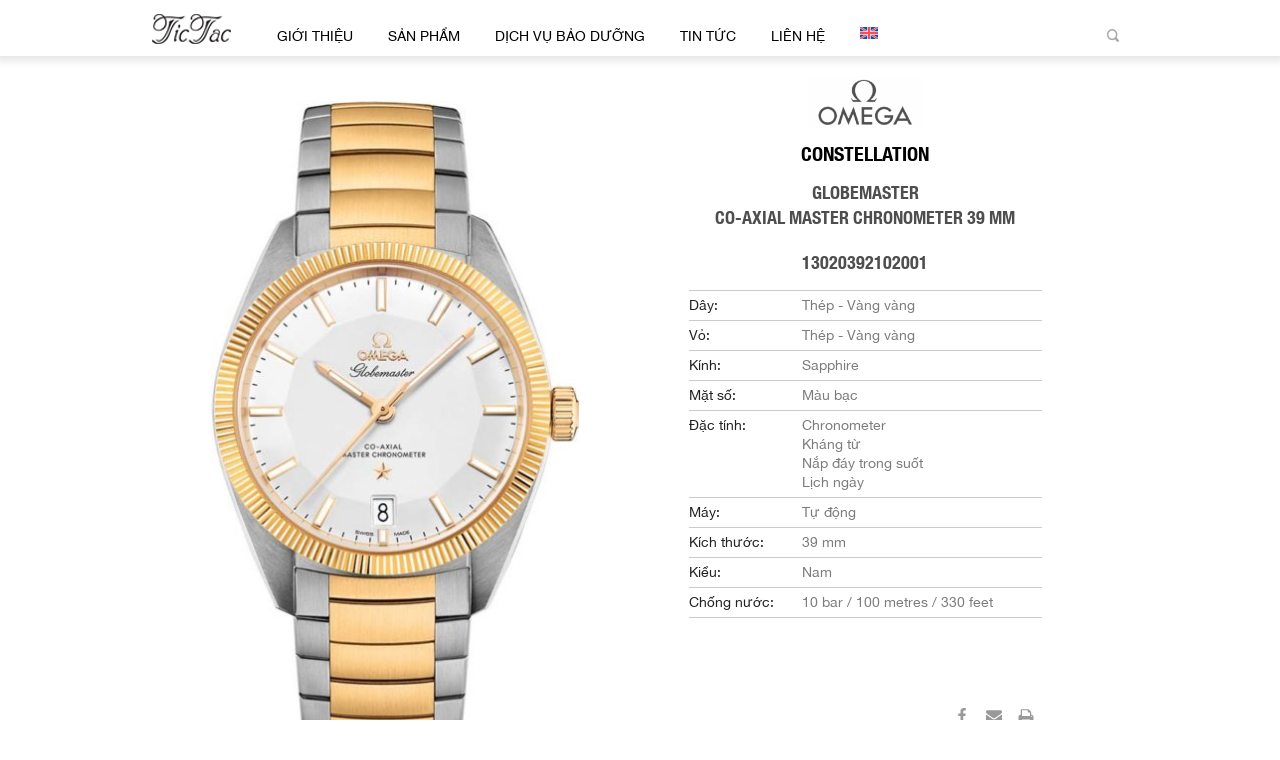

--- FILE ---
content_type: text/html; charset=UTF-8
request_url: https://tictacwatch.com/san-pham/omega-co-axial-master-chronometer-39-mm-4/
body_size: 21661
content:
<!DOCTYPE html>
<html>
	<head><meta name="google-site-verification" content="Jwpf5QOPFYjiuweCu70Gv2QIXIZjP8QSkZsW4K-V4b8" />
		<meta charset="utf-8" /><script>if(navigator.userAgent.match(/MSIE|Internet Explorer/i)||navigator.userAgent.match(/Trident\/7\..*?rv:11/i)){var href=document.location.href;if(!href.match(/[?&]nowprocket/)){if(href.indexOf("?")==-1){if(href.indexOf("#")==-1){document.location.href=href+"?nowprocket=1"}else{document.location.href=href.replace("#","?nowprocket=1#")}}else{if(href.indexOf("#")==-1){document.location.href=href+"&nowprocket=1"}else{document.location.href=href.replace("#","&nowprocket=1#")}}}}</script><script>(()=>{class RocketLazyLoadScripts{constructor(){this.v="2.0.4",this.userEvents=["keydown","keyup","mousedown","mouseup","mousemove","mouseover","mouseout","touchmove","touchstart","touchend","touchcancel","wheel","click","dblclick","input"],this.attributeEvents=["onblur","onclick","oncontextmenu","ondblclick","onfocus","onmousedown","onmouseenter","onmouseleave","onmousemove","onmouseout","onmouseover","onmouseup","onmousewheel","onscroll","onsubmit"]}async t(){this.i(),this.o(),/iP(ad|hone)/.test(navigator.userAgent)&&this.h(),this.u(),this.l(this),this.m(),this.k(this),this.p(this),this._(),await Promise.all([this.R(),this.L()]),this.lastBreath=Date.now(),this.S(this),this.P(),this.D(),this.O(),this.M(),await this.C(this.delayedScripts.normal),await this.C(this.delayedScripts.defer),await this.C(this.delayedScripts.async),await this.T(),await this.F(),await this.j(),await this.A(),window.dispatchEvent(new Event("rocket-allScriptsLoaded")),this.everythingLoaded=!0,this.lastTouchEnd&&await new Promise(t=>setTimeout(t,500-Date.now()+this.lastTouchEnd)),this.I(),this.H(),this.U(),this.W()}i(){this.CSPIssue=sessionStorage.getItem("rocketCSPIssue"),document.addEventListener("securitypolicyviolation",t=>{this.CSPIssue||"script-src-elem"!==t.violatedDirective||"data"!==t.blockedURI||(this.CSPIssue=!0,sessionStorage.setItem("rocketCSPIssue",!0))},{isRocket:!0})}o(){window.addEventListener("pageshow",t=>{this.persisted=t.persisted,this.realWindowLoadedFired=!0},{isRocket:!0}),window.addEventListener("pagehide",()=>{this.onFirstUserAction=null},{isRocket:!0})}h(){let t;function e(e){t=e}window.addEventListener("touchstart",e,{isRocket:!0}),window.addEventListener("touchend",function i(o){o.changedTouches[0]&&t.changedTouches[0]&&Math.abs(o.changedTouches[0].pageX-t.changedTouches[0].pageX)<10&&Math.abs(o.changedTouches[0].pageY-t.changedTouches[0].pageY)<10&&o.timeStamp-t.timeStamp<200&&(window.removeEventListener("touchstart",e,{isRocket:!0}),window.removeEventListener("touchend",i,{isRocket:!0}),"INPUT"===o.target.tagName&&"text"===o.target.type||(o.target.dispatchEvent(new TouchEvent("touchend",{target:o.target,bubbles:!0})),o.target.dispatchEvent(new MouseEvent("mouseover",{target:o.target,bubbles:!0})),o.target.dispatchEvent(new PointerEvent("click",{target:o.target,bubbles:!0,cancelable:!0,detail:1,clientX:o.changedTouches[0].clientX,clientY:o.changedTouches[0].clientY})),event.preventDefault()))},{isRocket:!0})}q(t){this.userActionTriggered||("mousemove"!==t.type||this.firstMousemoveIgnored?"keyup"===t.type||"mouseover"===t.type||"mouseout"===t.type||(this.userActionTriggered=!0,this.onFirstUserAction&&this.onFirstUserAction()):this.firstMousemoveIgnored=!0),"click"===t.type&&t.preventDefault(),t.stopPropagation(),t.stopImmediatePropagation(),"touchstart"===this.lastEvent&&"touchend"===t.type&&(this.lastTouchEnd=Date.now()),"click"===t.type&&(this.lastTouchEnd=0),this.lastEvent=t.type,t.composedPath&&t.composedPath()[0].getRootNode()instanceof ShadowRoot&&(t.rocketTarget=t.composedPath()[0]),this.savedUserEvents.push(t)}u(){this.savedUserEvents=[],this.userEventHandler=this.q.bind(this),this.userEvents.forEach(t=>window.addEventListener(t,this.userEventHandler,{passive:!1,isRocket:!0})),document.addEventListener("visibilitychange",this.userEventHandler,{isRocket:!0})}U(){this.userEvents.forEach(t=>window.removeEventListener(t,this.userEventHandler,{passive:!1,isRocket:!0})),document.removeEventListener("visibilitychange",this.userEventHandler,{isRocket:!0}),this.savedUserEvents.forEach(t=>{(t.rocketTarget||t.target).dispatchEvent(new window[t.constructor.name](t.type,t))})}m(){const t="return false",e=Array.from(this.attributeEvents,t=>"data-rocket-"+t),i="["+this.attributeEvents.join("],[")+"]",o="[data-rocket-"+this.attributeEvents.join("],[data-rocket-")+"]",s=(e,i,o)=>{o&&o!==t&&(e.setAttribute("data-rocket-"+i,o),e["rocket"+i]=new Function("event",o),e.setAttribute(i,t))};new MutationObserver(t=>{for(const n of t)"attributes"===n.type&&(n.attributeName.startsWith("data-rocket-")||this.everythingLoaded?n.attributeName.startsWith("data-rocket-")&&this.everythingLoaded&&this.N(n.target,n.attributeName.substring(12)):s(n.target,n.attributeName,n.target.getAttribute(n.attributeName))),"childList"===n.type&&n.addedNodes.forEach(t=>{if(t.nodeType===Node.ELEMENT_NODE)if(this.everythingLoaded)for(const i of[t,...t.querySelectorAll(o)])for(const t of i.getAttributeNames())e.includes(t)&&this.N(i,t.substring(12));else for(const e of[t,...t.querySelectorAll(i)])for(const t of e.getAttributeNames())this.attributeEvents.includes(t)&&s(e,t,e.getAttribute(t))})}).observe(document,{subtree:!0,childList:!0,attributeFilter:[...this.attributeEvents,...e]})}I(){this.attributeEvents.forEach(t=>{document.querySelectorAll("[data-rocket-"+t+"]").forEach(e=>{this.N(e,t)})})}N(t,e){const i=t.getAttribute("data-rocket-"+e);i&&(t.setAttribute(e,i),t.removeAttribute("data-rocket-"+e))}k(t){Object.defineProperty(HTMLElement.prototype,"onclick",{get(){return this.rocketonclick||null},set(e){this.rocketonclick=e,this.setAttribute(t.everythingLoaded?"onclick":"data-rocket-onclick","this.rocketonclick(event)")}})}S(t){function e(e,i){let o=e[i];e[i]=null,Object.defineProperty(e,i,{get:()=>o,set(s){t.everythingLoaded?o=s:e["rocket"+i]=o=s}})}e(document,"onreadystatechange"),e(window,"onload"),e(window,"onpageshow");try{Object.defineProperty(document,"readyState",{get:()=>t.rocketReadyState,set(e){t.rocketReadyState=e},configurable:!0}),document.readyState="loading"}catch(t){console.log("WPRocket DJE readyState conflict, bypassing")}}l(t){this.originalAddEventListener=EventTarget.prototype.addEventListener,this.originalRemoveEventListener=EventTarget.prototype.removeEventListener,this.savedEventListeners=[],EventTarget.prototype.addEventListener=function(e,i,o){o&&o.isRocket||!t.B(e,this)&&!t.userEvents.includes(e)||t.B(e,this)&&!t.userActionTriggered||e.startsWith("rocket-")||t.everythingLoaded?t.originalAddEventListener.call(this,e,i,o):(t.savedEventListeners.push({target:this,remove:!1,type:e,func:i,options:o}),"mouseenter"!==e&&"mouseleave"!==e||t.originalAddEventListener.call(this,e,t.savedUserEvents.push,o))},EventTarget.prototype.removeEventListener=function(e,i,o){o&&o.isRocket||!t.B(e,this)&&!t.userEvents.includes(e)||t.B(e,this)&&!t.userActionTriggered||e.startsWith("rocket-")||t.everythingLoaded?t.originalRemoveEventListener.call(this,e,i,o):t.savedEventListeners.push({target:this,remove:!0,type:e,func:i,options:o})}}J(t,e){this.savedEventListeners=this.savedEventListeners.filter(i=>{let o=i.type,s=i.target||window;return e!==o||t!==s||(this.B(o,s)&&(i.type="rocket-"+o),this.$(i),!1)})}H(){EventTarget.prototype.addEventListener=this.originalAddEventListener,EventTarget.prototype.removeEventListener=this.originalRemoveEventListener,this.savedEventListeners.forEach(t=>this.$(t))}$(t){t.remove?this.originalRemoveEventListener.call(t.target,t.type,t.func,t.options):this.originalAddEventListener.call(t.target,t.type,t.func,t.options)}p(t){let e;function i(e){return t.everythingLoaded?e:e.split(" ").map(t=>"load"===t||t.startsWith("load.")?"rocket-jquery-load":t).join(" ")}function o(o){function s(e){const s=o.fn[e];o.fn[e]=o.fn.init.prototype[e]=function(){return this[0]===window&&t.userActionTriggered&&("string"==typeof arguments[0]||arguments[0]instanceof String?arguments[0]=i(arguments[0]):"object"==typeof arguments[0]&&Object.keys(arguments[0]).forEach(t=>{const e=arguments[0][t];delete arguments[0][t],arguments[0][i(t)]=e})),s.apply(this,arguments),this}}if(o&&o.fn&&!t.allJQueries.includes(o)){const e={DOMContentLoaded:[],"rocket-DOMContentLoaded":[]};for(const t in e)document.addEventListener(t,()=>{e[t].forEach(t=>t())},{isRocket:!0});o.fn.ready=o.fn.init.prototype.ready=function(i){function s(){parseInt(o.fn.jquery)>2?setTimeout(()=>i.bind(document)(o)):i.bind(document)(o)}return"function"==typeof i&&(t.realDomReadyFired?!t.userActionTriggered||t.fauxDomReadyFired?s():e["rocket-DOMContentLoaded"].push(s):e.DOMContentLoaded.push(s)),o([])},s("on"),s("one"),s("off"),t.allJQueries.push(o)}e=o}t.allJQueries=[],o(window.jQuery),Object.defineProperty(window,"jQuery",{get:()=>e,set(t){o(t)}})}P(){const t=new Map;document.write=document.writeln=function(e){const i=document.currentScript,o=document.createRange(),s=i.parentElement;let n=t.get(i);void 0===n&&(n=i.nextSibling,t.set(i,n));const c=document.createDocumentFragment();o.setStart(c,0),c.appendChild(o.createContextualFragment(e)),s.insertBefore(c,n)}}async R(){return new Promise(t=>{this.userActionTriggered?t():this.onFirstUserAction=t})}async L(){return new Promise(t=>{document.addEventListener("DOMContentLoaded",()=>{this.realDomReadyFired=!0,t()},{isRocket:!0})})}async j(){return this.realWindowLoadedFired?Promise.resolve():new Promise(t=>{window.addEventListener("load",t,{isRocket:!0})})}M(){this.pendingScripts=[];this.scriptsMutationObserver=new MutationObserver(t=>{for(const e of t)e.addedNodes.forEach(t=>{"SCRIPT"!==t.tagName||t.noModule||t.isWPRocket||this.pendingScripts.push({script:t,promise:new Promise(e=>{const i=()=>{const i=this.pendingScripts.findIndex(e=>e.script===t);i>=0&&this.pendingScripts.splice(i,1),e()};t.addEventListener("load",i,{isRocket:!0}),t.addEventListener("error",i,{isRocket:!0}),setTimeout(i,1e3)})})})}),this.scriptsMutationObserver.observe(document,{childList:!0,subtree:!0})}async F(){await this.X(),this.pendingScripts.length?(await this.pendingScripts[0].promise,await this.F()):this.scriptsMutationObserver.disconnect()}D(){this.delayedScripts={normal:[],async:[],defer:[]},document.querySelectorAll("script[type$=rocketlazyloadscript]").forEach(t=>{t.hasAttribute("data-rocket-src")?t.hasAttribute("async")&&!1!==t.async?this.delayedScripts.async.push(t):t.hasAttribute("defer")&&!1!==t.defer||"module"===t.getAttribute("data-rocket-type")?this.delayedScripts.defer.push(t):this.delayedScripts.normal.push(t):this.delayedScripts.normal.push(t)})}async _(){await this.L();let t=[];document.querySelectorAll("script[type$=rocketlazyloadscript][data-rocket-src]").forEach(e=>{let i=e.getAttribute("data-rocket-src");if(i&&!i.startsWith("data:")){i.startsWith("//")&&(i=location.protocol+i);try{const o=new URL(i).origin;o!==location.origin&&t.push({src:o,crossOrigin:e.crossOrigin||"module"===e.getAttribute("data-rocket-type")})}catch(t){}}}),t=[...new Map(t.map(t=>[JSON.stringify(t),t])).values()],this.Y(t,"preconnect")}async G(t){if(await this.K(),!0!==t.noModule||!("noModule"in HTMLScriptElement.prototype))return new Promise(e=>{let i;function o(){(i||t).setAttribute("data-rocket-status","executed"),e()}try{if(navigator.userAgent.includes("Firefox/")||""===navigator.vendor||this.CSPIssue)i=document.createElement("script"),[...t.attributes].forEach(t=>{let e=t.nodeName;"type"!==e&&("data-rocket-type"===e&&(e="type"),"data-rocket-src"===e&&(e="src"),i.setAttribute(e,t.nodeValue))}),t.text&&(i.text=t.text),t.nonce&&(i.nonce=t.nonce),i.hasAttribute("src")?(i.addEventListener("load",o,{isRocket:!0}),i.addEventListener("error",()=>{i.setAttribute("data-rocket-status","failed-network"),e()},{isRocket:!0}),setTimeout(()=>{i.isConnected||e()},1)):(i.text=t.text,o()),i.isWPRocket=!0,t.parentNode.replaceChild(i,t);else{const i=t.getAttribute("data-rocket-type"),s=t.getAttribute("data-rocket-src");i?(t.type=i,t.removeAttribute("data-rocket-type")):t.removeAttribute("type"),t.addEventListener("load",o,{isRocket:!0}),t.addEventListener("error",i=>{this.CSPIssue&&i.target.src.startsWith("data:")?(console.log("WPRocket: CSP fallback activated"),t.removeAttribute("src"),this.G(t).then(e)):(t.setAttribute("data-rocket-status","failed-network"),e())},{isRocket:!0}),s?(t.fetchPriority="high",t.removeAttribute("data-rocket-src"),t.src=s):t.src="data:text/javascript;base64,"+window.btoa(unescape(encodeURIComponent(t.text)))}}catch(i){t.setAttribute("data-rocket-status","failed-transform"),e()}});t.setAttribute("data-rocket-status","skipped")}async C(t){const e=t.shift();return e?(e.isConnected&&await this.G(e),this.C(t)):Promise.resolve()}O(){this.Y([...this.delayedScripts.normal,...this.delayedScripts.defer,...this.delayedScripts.async],"preload")}Y(t,e){this.trash=this.trash||[];let i=!0;var o=document.createDocumentFragment();t.forEach(t=>{const s=t.getAttribute&&t.getAttribute("data-rocket-src")||t.src;if(s&&!s.startsWith("data:")){const n=document.createElement("link");n.href=s,n.rel=e,"preconnect"!==e&&(n.as="script",n.fetchPriority=i?"high":"low"),t.getAttribute&&"module"===t.getAttribute("data-rocket-type")&&(n.crossOrigin=!0),t.crossOrigin&&(n.crossOrigin=t.crossOrigin),t.integrity&&(n.integrity=t.integrity),t.nonce&&(n.nonce=t.nonce),o.appendChild(n),this.trash.push(n),i=!1}}),document.head.appendChild(o)}W(){this.trash.forEach(t=>t.remove())}async T(){try{document.readyState="interactive"}catch(t){}this.fauxDomReadyFired=!0;try{await this.K(),this.J(document,"readystatechange"),document.dispatchEvent(new Event("rocket-readystatechange")),await this.K(),document.rocketonreadystatechange&&document.rocketonreadystatechange(),await this.K(),this.J(document,"DOMContentLoaded"),document.dispatchEvent(new Event("rocket-DOMContentLoaded")),await this.K(),this.J(window,"DOMContentLoaded"),window.dispatchEvent(new Event("rocket-DOMContentLoaded"))}catch(t){console.error(t)}}async A(){try{document.readyState="complete"}catch(t){}try{await this.K(),this.J(document,"readystatechange"),document.dispatchEvent(new Event("rocket-readystatechange")),await this.K(),document.rocketonreadystatechange&&document.rocketonreadystatechange(),await this.K(),this.J(window,"load"),window.dispatchEvent(new Event("rocket-load")),await this.K(),window.rocketonload&&window.rocketonload(),await this.K(),this.allJQueries.forEach(t=>t(window).trigger("rocket-jquery-load")),await this.K(),this.J(window,"pageshow");const t=new Event("rocket-pageshow");t.persisted=this.persisted,window.dispatchEvent(t),await this.K(),window.rocketonpageshow&&window.rocketonpageshow({persisted:this.persisted})}catch(t){console.error(t)}}async K(){Date.now()-this.lastBreath>45&&(await this.X(),this.lastBreath=Date.now())}async X(){return document.hidden?new Promise(t=>setTimeout(t)):new Promise(t=>requestAnimationFrame(t))}B(t,e){return e===document&&"readystatechange"===t||(e===document&&"DOMContentLoaded"===t||(e===window&&"DOMContentLoaded"===t||(e===window&&"load"===t||e===window&&"pageshow"===t)))}static run(){(new RocketLazyLoadScripts).t()}}RocketLazyLoadScripts.run()})();</script>
	    
		
		<meta name="viewport" content="width=device-width, initial-scale=1.0, minimum-scale=1.0, maximum-scale=1.0, user-scalable=0">
		<link rel="shortcut icon" type="image/x-icon" href="https://tictacwatch.com/favicon.ico" />
		<link data-minify="1" rel="stylesheet" href="https://tictacwatch.com/wp-content/cache/min/1/wp-content/themes/quodisys/css/style.css?ver=1762330511" />
		<link data-minify="1" rel="stylesheet" href="https://tictacwatch.com/wp-content/cache/min/1/wp-content/themes/quodisys/css/heart.css?ver=1762330511" />
		<link data-minify="1" rel="stylesheet" href="https://tictacwatch.com/wp-content/cache/min/1/wp-content/themes/quodisys/css/superfish.css?ver=1762330511" />
		<link data-minify="1" rel="stylesheet" href="https://tictacwatch.com/wp-content/cache/min/1/wp-content/themes/quodisys/css/jquery.sidr.dark.css?ver=1762330511" />
		<link data-minify="1" rel="stylesheet" href="https://tictacwatch.com/wp-content/cache/min/1/wp-content/themes/quodisys/css/jcarousel.responsive.css?ver=1762330511" />
		<link data-minify="1" rel="stylesheet" href="https://tictacwatch.com/wp-content/cache/min/1/wp-content/themes/quodisys/css/dark-hive/jquery-ui-1.10.4.custom.css?ver=1762330519" />		<link data-minify="1" rel="stylesheet" href="https://tictacwatch.com/wp-content/cache/min/1/wp-content/themes/quodisys/css/prettyCheckable.css?ver=1762330511" />
		<link rel="stylesheet" type="text/css" media="print" href="https://tictacwatch.com/wp-content/themes/quodisys/print.css" />
		<script type="rocketlazyloadscript" data-minify="1" data-rocket-src="https://tictacwatch.com/wp-content/cache/min/1/ajax/libs/jquery/2.2.4/jquery.min.js?ver=1762330517"></script>
		<script type="rocketlazyloadscript" data-minify="1" data-rocket-src="https://tictacwatch.com/wp-content/cache/min/1/wp-content/themes/quodisys/js/modernizr.js?ver=1762330517"></script>
		<script type="rocketlazyloadscript" data-rocket-type="text/javascript">$(document).bind("mobileinit", function(){$.extend(  $.mobile , {autoInitializePage: false})});</script>
		<script type="rocketlazyloadscript" data-minify="1" data-rocket-src="https://tictacwatch.com/wp-content/cache/min/1/ajax/libs/jquerymobile/1.4.5/jquery.mobile.min.js?ver=1762330518"></script>
		<script type="rocketlazyloadscript" data-minify="1" data-rocket-type="text/javascript" data-rocket-src="https://tictacwatch.com/wp-content/cache/min/1/wp-content/themes/quodisys/js/jquery.jcarousel.js?ver=1762330518"></script>
		<!--
		<script type="rocketlazyloadscript">
			(function(i,s,o,g,r,a,m){i['GoogleAnalyticsObject']=r;i[r]=i[r]||function(){
			(i[r].q=i[r].q||[]).push(arguments)},i[r].l=1*new Date();a=s.createElement(o),
			m=s.getElementsByTagName(o)[0];a.async=1;a.src=g;m.parentNode.insertBefore(a,m)
			})(window,document,'script','//www.google-analytics.com/analytics.js','ga');
			
			ga('create', 'UA-55079055-2', 'auto');
			ga('send', 'pageview');
		</script>
		-->
	<!--<script type="rocketlazyloadscript" data-rocket-src="https://maps.googleapis.com/maps/api/js?key=AIzaSyAjaV36lNpubhk_hV_j-_hw0ALxRtuAAPw&callback=initMap">
		</script>-->
		<script type="rocketlazyloadscript" data-minify="1" data-rocket-src="https://tictacwatch.com/wp-content/cache/min/1/wp-content/themes/quodisys/js/script.js?ver=1762330518"></script>
		<meta name='robots' content='index, follow, max-image-preview:large, max-snippet:-1, max-video-preview:-1' />
<link rel="alternate" hreflang="vi" href="https://tictacwatch.com/san-pham/omega-co-axial-master-chronometer-39-mm-4/" />
<link rel="alternate" hreflang="en" href="https://tictacwatch.com/en/product/omega-co-axial-master-chronometer-39-mm-4/" />
<link rel="alternate" hreflang="x-default" href="https://tictacwatch.com/san-pham/omega-co-axial-master-chronometer-39-mm-4/" />

	<!-- This site is optimized with the Yoast SEO plugin v26.4 - https://yoast.com/wordpress/plugins/seo/ -->
	<title>Đồng hồ OMEGA Constellation Globemaster - 13020392102001</title>
	<meta name="description" content="CO-AXIAL MASTER CHRONOMETER 39 MM" />
	<link rel="canonical" href="https://tictacwatch.com/san-pham/omega-co-axial-master-chronometer-39-mm-4/" />
	<meta property="og:locale" content="vi_VN" />
	<meta property="og:type" content="product" />
	<meta property="og:title" content="Đồng hồ OMEGA Constellation Globemaster - 13020392102001" />
	<meta property="og:description" content="CO-AXIAL MASTER CHRONOMETER 39 MM" />
	<meta property="og:url" content="https://tictacwatch.com/san-pham/omega-co-axial-master-chronometer-39-mm-4/" />
	<meta property="og:site_name" content="Tic Tac Watches" />
	<meta property="article:modified_time" content="2025-10-09T04:16:00+00:00" />
	<meta property="og:image" content="https://mlolxslmvnry.i.optimole.com/6_iM_C8.6L9V~38948/w:500/h:910/q:auto/https://tictacwatch.com/wp-content/uploads/2016/01/13020392102001.jpg" />
	<meta property="og:image:width" content="500" />
	<meta property="og:image:height" content="910" />
	<meta property="og:image:type" content="image/jpeg" />
	<meta name="twitter:label1" content="Price" />
	<meta name="twitter:data1" content="431.977.000,00&nbsp;&#8363;" />
	<meta name="twitter:label2" content="Availability" />
	<meta name="twitter:data2" content="In stock" />
	<script type="application/ld+json" class="yoast-schema-graph">{"@context":"https://schema.org","@graph":[{"@type":["WebPage","ItemPage"],"@id":"https://tictacwatch.com/san-pham/omega-co-axial-master-chronometer-39-mm-4/","url":"https://tictacwatch.com/san-pham/omega-co-axial-master-chronometer-39-mm-4/","name":"Đồng hồ OMEGA Constellation Globemaster - 13020392102001","isPartOf":{"@id":"https://tictacwatch.com/#website"},"primaryImageOfPage":{"@id":"https://tictacwatch.com/san-pham/omega-co-axial-master-chronometer-39-mm-4/#primaryimage"},"image":{"@id":"https://tictacwatch.com/san-pham/omega-co-axial-master-chronometer-39-mm-4/#primaryimage"},"thumbnailUrl":"https://tictacwatch.com/wp-content/uploads/2016/01/13020392102001.jpg","datePublished":"2016-01-29T08:19:05+00:00","dateModified":"2025-10-09T04:16:00+00:00","description":"CO-AXIAL MASTER CHRONOMETER 39 MM","breadcrumb":{"@id":"https://tictacwatch.com/san-pham/omega-co-axial-master-chronometer-39-mm-4/#breadcrumb"},"inLanguage":"vi-VN","potentialAction":[{"@type":"ReadAction","target":["https://tictacwatch.com/san-pham/omega-co-axial-master-chronometer-39-mm-4/"]}]},{"@type":"ImageObject","inLanguage":"vi-VN","@id":"https://tictacwatch.com/san-pham/omega-co-axial-master-chronometer-39-mm-4/#primaryimage","url":"https://tictacwatch.com/wp-content/uploads/2016/01/13020392102001.jpg","contentUrl":"https://tictacwatch.com/wp-content/uploads/2016/01/13020392102001.jpg","width":500,"height":910},{"@type":"BreadcrumbList","@id":"https://tictacwatch.com/san-pham/omega-co-axial-master-chronometer-39-mm-4/#breadcrumb","itemListElement":[{"@type":"ListItem","position":1,"name":"Home","item":"https://tictacwatch.com/"},{"@type":"ListItem","position":2,"name":"Cửa hàng","item":"https://tictacwatch.com/?page_id=23982"},{"@type":"ListItem","position":3,"name":"CO-AXIAL MASTER CHRONOMETER 39 MM"}]},{"@type":"WebSite","@id":"https://tictacwatch.com/#website","url":"https://tictacwatch.com/","name":"Tic Tac Watches","description":"Since 1978","publisher":{"@id":"https://tictacwatch.com/#organization"},"potentialAction":[{"@type":"SearchAction","target":{"@type":"EntryPoint","urlTemplate":"https://tictacwatch.com/?s={search_term_string}"},"query-input":{"@type":"PropertyValueSpecification","valueRequired":true,"valueName":"search_term_string"}}],"inLanguage":"vi-VN"},{"@type":"Organization","@id":"https://tictacwatch.com/#organization","name":"Tic Tac","url":"https://tictacwatch.com/","logo":{"@type":"ImageObject","inLanguage":"vi-VN","@id":"https://tictacwatch.com/#/schema/logo/image/","url":"https://tictacwatch.com/wp-content/uploads/2021/05/logo.png","contentUrl":"https://tictacwatch.com/wp-content/uploads/2021/05/logo.png","width":513,"height":513,"caption":"Tic Tac"},"image":{"@id":"https://tictacwatch.com/#/schema/logo/image/"},"sameAs":["https://www.facebook.com/tictacwatch.co/","https://www.instagram.com/tictacwatch.co/"]}]}</script>
	<meta property="product:brand" content="OMEGA" />
	<meta property="product:price:amount" content="431977000.00" />
	<meta property="product:price:currency" content="VND" />
	<meta property="og:availability" content="instock" />
	<meta property="product:availability" content="instock" />
	<meta property="product:retailer_item_id" content="13020392102001" />
	<meta property="product:condition" content="new" />
	<!-- / Yoast SEO plugin. -->


<link rel='dns-prefetch' href='//use.fontawesome.com' />
<link rel='dns-prefetch' href='//www.googletagmanager.com' />

<link rel='stylesheet' id='shared-counts-css' href='https://tictacwatch.com/wp-content/plugins/shared-counts/assets/css/shared-counts.min.css?ver=1.5.0' type='text/css' media='all' />
<style id='wp-emoji-styles-inline-css' type='text/css'>

	img.wp-smiley, img.emoji {
		display: inline !important;
		border: none !important;
		box-shadow: none !important;
		height: 1em !important;
		width: 1em !important;
		margin: 0 0.07em !important;
		vertical-align: -0.1em !important;
		background: none !important;
		padding: 0 !important;
	}
</style>
<style id='classic-theme-styles-inline-css' type='text/css'>
/*! This file is auto-generated */
.wp-block-button__link{color:#fff;background-color:#32373c;border-radius:9999px;box-shadow:none;text-decoration:none;padding:calc(.667em + 2px) calc(1.333em + 2px);font-size:1.125em}.wp-block-file__button{background:#32373c;color:#fff;text-decoration:none}
</style>
<style id='global-styles-inline-css' type='text/css'>
:root{--wp--preset--aspect-ratio--square: 1;--wp--preset--aspect-ratio--4-3: 4/3;--wp--preset--aspect-ratio--3-4: 3/4;--wp--preset--aspect-ratio--3-2: 3/2;--wp--preset--aspect-ratio--2-3: 2/3;--wp--preset--aspect-ratio--16-9: 16/9;--wp--preset--aspect-ratio--9-16: 9/16;--wp--preset--color--black: #000000;--wp--preset--color--cyan-bluish-gray: #abb8c3;--wp--preset--color--white: #ffffff;--wp--preset--color--pale-pink: #f78da7;--wp--preset--color--vivid-red: #cf2e2e;--wp--preset--color--luminous-vivid-orange: #ff6900;--wp--preset--color--luminous-vivid-amber: #fcb900;--wp--preset--color--light-green-cyan: #7bdcb5;--wp--preset--color--vivid-green-cyan: #00d084;--wp--preset--color--pale-cyan-blue: #8ed1fc;--wp--preset--color--vivid-cyan-blue: #0693e3;--wp--preset--color--vivid-purple: #9b51e0;--wp--preset--gradient--vivid-cyan-blue-to-vivid-purple: linear-gradient(135deg,rgba(6,147,227,1) 0%,rgb(155,81,224) 100%);--wp--preset--gradient--light-green-cyan-to-vivid-green-cyan: linear-gradient(135deg,rgb(122,220,180) 0%,rgb(0,208,130) 100%);--wp--preset--gradient--luminous-vivid-amber-to-luminous-vivid-orange: linear-gradient(135deg,rgba(252,185,0,1) 0%,rgba(255,105,0,1) 100%);--wp--preset--gradient--luminous-vivid-orange-to-vivid-red: linear-gradient(135deg,rgba(255,105,0,1) 0%,rgb(207,46,46) 100%);--wp--preset--gradient--very-light-gray-to-cyan-bluish-gray: linear-gradient(135deg,rgb(238,238,238) 0%,rgb(169,184,195) 100%);--wp--preset--gradient--cool-to-warm-spectrum: linear-gradient(135deg,rgb(74,234,220) 0%,rgb(151,120,209) 20%,rgb(207,42,186) 40%,rgb(238,44,130) 60%,rgb(251,105,98) 80%,rgb(254,248,76) 100%);--wp--preset--gradient--blush-light-purple: linear-gradient(135deg,rgb(255,206,236) 0%,rgb(152,150,240) 100%);--wp--preset--gradient--blush-bordeaux: linear-gradient(135deg,rgb(254,205,165) 0%,rgb(254,45,45) 50%,rgb(107,0,62) 100%);--wp--preset--gradient--luminous-dusk: linear-gradient(135deg,rgb(255,203,112) 0%,rgb(199,81,192) 50%,rgb(65,88,208) 100%);--wp--preset--gradient--pale-ocean: linear-gradient(135deg,rgb(255,245,203) 0%,rgb(182,227,212) 50%,rgb(51,167,181) 100%);--wp--preset--gradient--electric-grass: linear-gradient(135deg,rgb(202,248,128) 0%,rgb(113,206,126) 100%);--wp--preset--gradient--midnight: linear-gradient(135deg,rgb(2,3,129) 0%,rgb(40,116,252) 100%);--wp--preset--font-size--small: 13px;--wp--preset--font-size--medium: 20px;--wp--preset--font-size--large: 36px;--wp--preset--font-size--x-large: 42px;--wp--preset--spacing--20: 0.44rem;--wp--preset--spacing--30: 0.67rem;--wp--preset--spacing--40: 1rem;--wp--preset--spacing--50: 1.5rem;--wp--preset--spacing--60: 2.25rem;--wp--preset--spacing--70: 3.38rem;--wp--preset--spacing--80: 5.06rem;--wp--preset--shadow--natural: 6px 6px 9px rgba(0, 0, 0, 0.2);--wp--preset--shadow--deep: 12px 12px 50px rgba(0, 0, 0, 0.4);--wp--preset--shadow--sharp: 6px 6px 0px rgba(0, 0, 0, 0.2);--wp--preset--shadow--outlined: 6px 6px 0px -3px rgba(255, 255, 255, 1), 6px 6px rgba(0, 0, 0, 1);--wp--preset--shadow--crisp: 6px 6px 0px rgba(0, 0, 0, 1);}:where(.is-layout-flex){gap: 0.5em;}:where(.is-layout-grid){gap: 0.5em;}body .is-layout-flex{display: flex;}.is-layout-flex{flex-wrap: wrap;align-items: center;}.is-layout-flex > :is(*, div){margin: 0;}body .is-layout-grid{display: grid;}.is-layout-grid > :is(*, div){margin: 0;}:where(.wp-block-columns.is-layout-flex){gap: 2em;}:where(.wp-block-columns.is-layout-grid){gap: 2em;}:where(.wp-block-post-template.is-layout-flex){gap: 1.25em;}:where(.wp-block-post-template.is-layout-grid){gap: 1.25em;}.has-black-color{color: var(--wp--preset--color--black) !important;}.has-cyan-bluish-gray-color{color: var(--wp--preset--color--cyan-bluish-gray) !important;}.has-white-color{color: var(--wp--preset--color--white) !important;}.has-pale-pink-color{color: var(--wp--preset--color--pale-pink) !important;}.has-vivid-red-color{color: var(--wp--preset--color--vivid-red) !important;}.has-luminous-vivid-orange-color{color: var(--wp--preset--color--luminous-vivid-orange) !important;}.has-luminous-vivid-amber-color{color: var(--wp--preset--color--luminous-vivid-amber) !important;}.has-light-green-cyan-color{color: var(--wp--preset--color--light-green-cyan) !important;}.has-vivid-green-cyan-color{color: var(--wp--preset--color--vivid-green-cyan) !important;}.has-pale-cyan-blue-color{color: var(--wp--preset--color--pale-cyan-blue) !important;}.has-vivid-cyan-blue-color{color: var(--wp--preset--color--vivid-cyan-blue) !important;}.has-vivid-purple-color{color: var(--wp--preset--color--vivid-purple) !important;}.has-black-background-color{background-color: var(--wp--preset--color--black) !important;}.has-cyan-bluish-gray-background-color{background-color: var(--wp--preset--color--cyan-bluish-gray) !important;}.has-white-background-color{background-color: var(--wp--preset--color--white) !important;}.has-pale-pink-background-color{background-color: var(--wp--preset--color--pale-pink) !important;}.has-vivid-red-background-color{background-color: var(--wp--preset--color--vivid-red) !important;}.has-luminous-vivid-orange-background-color{background-color: var(--wp--preset--color--luminous-vivid-orange) !important;}.has-luminous-vivid-amber-background-color{background-color: var(--wp--preset--color--luminous-vivid-amber) !important;}.has-light-green-cyan-background-color{background-color: var(--wp--preset--color--light-green-cyan) !important;}.has-vivid-green-cyan-background-color{background-color: var(--wp--preset--color--vivid-green-cyan) !important;}.has-pale-cyan-blue-background-color{background-color: var(--wp--preset--color--pale-cyan-blue) !important;}.has-vivid-cyan-blue-background-color{background-color: var(--wp--preset--color--vivid-cyan-blue) !important;}.has-vivid-purple-background-color{background-color: var(--wp--preset--color--vivid-purple) !important;}.has-black-border-color{border-color: var(--wp--preset--color--black) !important;}.has-cyan-bluish-gray-border-color{border-color: var(--wp--preset--color--cyan-bluish-gray) !important;}.has-white-border-color{border-color: var(--wp--preset--color--white) !important;}.has-pale-pink-border-color{border-color: var(--wp--preset--color--pale-pink) !important;}.has-vivid-red-border-color{border-color: var(--wp--preset--color--vivid-red) !important;}.has-luminous-vivid-orange-border-color{border-color: var(--wp--preset--color--luminous-vivid-orange) !important;}.has-luminous-vivid-amber-border-color{border-color: var(--wp--preset--color--luminous-vivid-amber) !important;}.has-light-green-cyan-border-color{border-color: var(--wp--preset--color--light-green-cyan) !important;}.has-vivid-green-cyan-border-color{border-color: var(--wp--preset--color--vivid-green-cyan) !important;}.has-pale-cyan-blue-border-color{border-color: var(--wp--preset--color--pale-cyan-blue) !important;}.has-vivid-cyan-blue-border-color{border-color: var(--wp--preset--color--vivid-cyan-blue) !important;}.has-vivid-purple-border-color{border-color: var(--wp--preset--color--vivid-purple) !important;}.has-vivid-cyan-blue-to-vivid-purple-gradient-background{background: var(--wp--preset--gradient--vivid-cyan-blue-to-vivid-purple) !important;}.has-light-green-cyan-to-vivid-green-cyan-gradient-background{background: var(--wp--preset--gradient--light-green-cyan-to-vivid-green-cyan) !important;}.has-luminous-vivid-amber-to-luminous-vivid-orange-gradient-background{background: var(--wp--preset--gradient--luminous-vivid-amber-to-luminous-vivid-orange) !important;}.has-luminous-vivid-orange-to-vivid-red-gradient-background{background: var(--wp--preset--gradient--luminous-vivid-orange-to-vivid-red) !important;}.has-very-light-gray-to-cyan-bluish-gray-gradient-background{background: var(--wp--preset--gradient--very-light-gray-to-cyan-bluish-gray) !important;}.has-cool-to-warm-spectrum-gradient-background{background: var(--wp--preset--gradient--cool-to-warm-spectrum) !important;}.has-blush-light-purple-gradient-background{background: var(--wp--preset--gradient--blush-light-purple) !important;}.has-blush-bordeaux-gradient-background{background: var(--wp--preset--gradient--blush-bordeaux) !important;}.has-luminous-dusk-gradient-background{background: var(--wp--preset--gradient--luminous-dusk) !important;}.has-pale-ocean-gradient-background{background: var(--wp--preset--gradient--pale-ocean) !important;}.has-electric-grass-gradient-background{background: var(--wp--preset--gradient--electric-grass) !important;}.has-midnight-gradient-background{background: var(--wp--preset--gradient--midnight) !important;}.has-small-font-size{font-size: var(--wp--preset--font-size--small) !important;}.has-medium-font-size{font-size: var(--wp--preset--font-size--medium) !important;}.has-large-font-size{font-size: var(--wp--preset--font-size--large) !important;}.has-x-large-font-size{font-size: var(--wp--preset--font-size--x-large) !important;}
:where(.wp-block-post-template.is-layout-flex){gap: 1.25em;}:where(.wp-block-post-template.is-layout-grid){gap: 1.25em;}
:where(.wp-block-columns.is-layout-flex){gap: 2em;}:where(.wp-block-columns.is-layout-grid){gap: 2em;}
:root :where(.wp-block-pullquote){font-size: 1.5em;line-height: 1.6;}
</style>
<link data-minify="1" rel='stylesheet' id='wcml-dropdown-0-css' href='https://tictacwatch.com/wp-content/cache/min/1/wp-content/plugins/woocommerce-multilingual/templates/currency-switchers/legacy-dropdown/style.css?ver=1762330511' type='text/css' media='all' />
<link data-minify="1" rel='stylesheet' id='woocommerce-layout-css' href='https://tictacwatch.com/wp-content/cache/min/1/wp-content/plugins/woocommerce/assets/css/woocommerce-layout.css?ver=1762330519' type='text/css' media='all' />
<link data-minify="1" rel='stylesheet' id='woocommerce-smallscreen-css' href='https://tictacwatch.com/wp-content/cache/min/1/wp-content/plugins/woocommerce/assets/css/woocommerce-smallscreen.css?ver=1762330519' type='text/css' media='only screen and (max-width: 768px)' />
<link data-minify="1" rel='stylesheet' id='woocommerce-general-css' href='https://tictacwatch.com/wp-content/cache/min/1/wp-content/plugins/woocommerce/assets/css/woocommerce.css?ver=1762330519' type='text/css' media='all' />
<style id='woocommerce-inline-inline-css' type='text/css'>
.woocommerce form .form-row .required { visibility: visible; }
</style>
<link rel='stylesheet' id='wpml-legacy-dropdown-0-css' href='https://tictacwatch.com/wp-content/plugins/sitepress-multilingual-cms/templates/language-switchers/legacy-dropdown/style.min.css?ver=1' type='text/css' media='all' />
<style id='wpml-legacy-dropdown-0-inline-css' type='text/css'>
.wpml-ls-statics-shortcode_actions, .wpml-ls-statics-shortcode_actions .wpml-ls-sub-menu, .wpml-ls-statics-shortcode_actions a {border-color:#cdcdcd;}.wpml-ls-statics-shortcode_actions a, .wpml-ls-statics-shortcode_actions .wpml-ls-sub-menu a, .wpml-ls-statics-shortcode_actions .wpml-ls-sub-menu a:link, .wpml-ls-statics-shortcode_actions li:not(.wpml-ls-current-language) .wpml-ls-link, .wpml-ls-statics-shortcode_actions li:not(.wpml-ls-current-language) .wpml-ls-link:link {color:#444444;background-color:#ffffff;}.wpml-ls-statics-shortcode_actions .wpml-ls-sub-menu a:hover,.wpml-ls-statics-shortcode_actions .wpml-ls-sub-menu a:focus, .wpml-ls-statics-shortcode_actions .wpml-ls-sub-menu a:link:hover, .wpml-ls-statics-shortcode_actions .wpml-ls-sub-menu a:link:focus {color:#000000;background-color:#eeeeee;}.wpml-ls-statics-shortcode_actions .wpml-ls-current-language > a {color:#444444;background-color:#ffffff;}.wpml-ls-statics-shortcode_actions .wpml-ls-current-language:hover>a, .wpml-ls-statics-shortcode_actions .wpml-ls-current-language>a:focus {color:#000000;background-color:#eeeeee;}
</style>
<link rel='stylesheet' id='wpml-menu-item-0-css' href='https://tictacwatch.com/wp-content/plugins/sitepress-multilingual-cms/templates/language-switchers/menu-item/style.min.css?ver=1' type='text/css' media='all' />
<link data-minify="1" rel='stylesheet' id='contactus.css-css' href='https://tictacwatch.com/wp-content/cache/min/1/wp-content/plugins/ar-contactus/res/css/contactus.min.css?ver=1762330511' type='text/css' media='all' />
<link data-minify="1" rel='stylesheet' id='contactus.generated.desktop.css-css' href='https://tictacwatch.com/wp-content/cache/min/1/wp-content/plugins/ar-contactus/res/css/generated-desktop.css?ver=1762330511' type='text/css' media='all' />
<link data-minify="1" rel='stylesheet' id='contactus.fa.css-css' href='https://tictacwatch.com/wp-content/cache/min/1/releases/v5.8.1/css/all.css?ver=1762330520' type='text/css' media='all' />
<link data-minify="1" rel='stylesheet' id='brands-styles-css' href='https://tictacwatch.com/wp-content/cache/min/1/wp-content/plugins/woocommerce/assets/css/brands.css?ver=1762330516' type='text/css' media='all' />
<!--n2css--><!--n2js--><script type="text/javascript" id="wpml-cookie-js-extra">
/* <![CDATA[ */
var wpml_cookies = {"wp-wpml_current_language":{"value":"vi","expires":1,"path":"\/"}};
var wpml_cookies = {"wp-wpml_current_language":{"value":"vi","expires":1,"path":"\/"}};
/* ]]> */
</script>
<script type="rocketlazyloadscript" data-minify="1" data-rocket-type="text/javascript" data-rocket-src="https://tictacwatch.com/wp-content/cache/min/1/wp-content/plugins/sitepress-multilingual-cms/res/js/cookies/language-cookie.js?ver=1762330518" id="wpml-cookie-js" defer="defer" data-wp-strategy="defer"></script>
<script type="text/javascript" id="wc-single-product-js-extra">
/* <![CDATA[ */
var wc_single_product_params = {"i18n_required_rating_text":"Please select a rating","i18n_rating_options":["1 of 5 stars","2 of 5 stars","3 of 5 stars","4 of 5 stars","5 of 5 stars"],"i18n_product_gallery_trigger_text":"View full-screen image gallery","review_rating_required":"yes","flexslider":{"rtl":false,"animation":"slide","smoothHeight":true,"directionNav":false,"controlNav":"thumbnails","slideshow":false,"animationSpeed":500,"animationLoop":false,"allowOneSlide":false},"zoom_enabled":"","zoom_options":[],"photoswipe_enabled":"","photoswipe_options":{"shareEl":false,"closeOnScroll":false,"history":false,"hideAnimationDuration":0,"showAnimationDuration":0},"flexslider_enabled":""};
/* ]]> */
</script>
<script type="rocketlazyloadscript" data-rocket-type="text/javascript" data-rocket-src="https://tictacwatch.com/wp-content/plugins/woocommerce/assets/js/frontend/single-product.min.js?ver=10.3.5" id="wc-single-product-js" defer="defer" data-wp-strategy="defer"></script>
<script type="rocketlazyloadscript" data-rocket-type="text/javascript" data-rocket-src="https://tictacwatch.com/wp-content/plugins/woocommerce/assets/js/jquery-blockui/jquery.blockUI.min.js?ver=2.7.0-wc.10.3.5" id="wc-jquery-blockui-js" defer="defer" data-wp-strategy="defer"></script>
<script type="rocketlazyloadscript" data-rocket-type="text/javascript" data-rocket-src="https://tictacwatch.com/wp-content/plugins/woocommerce/assets/js/js-cookie/js.cookie.min.js?ver=2.1.4-wc.10.3.5" id="wc-js-cookie-js" defer="defer" data-wp-strategy="defer"></script>
<script type="text/javascript" id="woocommerce-js-extra">
/* <![CDATA[ */
var woocommerce_params = {"ajax_url":"\/wp-admin\/admin-ajax.php","wc_ajax_url":"\/?wc-ajax=%%endpoint%%","i18n_password_show":"Show password","i18n_password_hide":"Hide password"};
/* ]]> */
</script>
<script type="rocketlazyloadscript" data-rocket-type="text/javascript" data-rocket-src="https://tictacwatch.com/wp-content/plugins/woocommerce/assets/js/frontend/woocommerce.min.js?ver=10.3.5" id="woocommerce-js" defer="defer" data-wp-strategy="defer"></script>
<script type="rocketlazyloadscript" data-rocket-type="text/javascript" data-rocket-src="https://tictacwatch.com/wp-content/plugins/sitepress-multilingual-cms/templates/language-switchers/legacy-dropdown/script.min.js?ver=1" id="wpml-legacy-dropdown-0-js"></script>
<script type="text/javascript" id="contactus-js-extra">
/* <![CDATA[ */
var arCUVars = {"url":"https:\/\/tictacwatch.com\/wp-admin\/admin-ajax.php","version":"2.2.7","_wpnonce":"<input type=\"hidden\" id=\"_wpnonce\" name=\"_wpnonce\" value=\"778826c4d2\" \/><input type=\"hidden\" name=\"_wp_http_referer\" value=\"\/san-pham\/omega-co-axial-master-chronometer-39-mm-4\/\" \/>"};
/* ]]> */
</script>
<script type="rocketlazyloadscript" data-rocket-type="text/javascript" data-rocket-src="https://tictacwatch.com/wp-content/plugins/ar-contactus/res/js/contactus.min.js?ver=2.2.7" id="contactus-js"></script>
<script type="rocketlazyloadscript" data-minify="1" data-rocket-type="text/javascript" data-rocket-src="https://tictacwatch.com/wp-content/cache/min/1/wp-content/plugins/ar-contactus/res/js/scripts.js?ver=1762330518" id="contactus.scripts-js"></script>
<link rel="https://api.w.org/" href="https://tictacwatch.com/wp-json/" /><link rel="alternate" title="JSON" type="application/json" href="https://tictacwatch.com/wp-json/wp/v2/product/13449" /><link rel="EditURI" type="application/rsd+xml" title="RSD" href="https://tictacwatch.com/xmlrpc.php?rsd" />
<meta name="generator" content="WordPress 6.8.3" />
<meta name="generator" content="WooCommerce 10.3.5" />
<link rel='shortlink' href='https://tictacwatch.com/?p=13449' />
<link rel="alternate" title="oEmbed (JSON)" type="application/json+oembed" href="https://tictacwatch.com/wp-json/oembed/1.0/embed?url=https%3A%2F%2Ftictacwatch.com%2Fsan-pham%2Fomega-co-axial-master-chronometer-39-mm-4%2F" />
<link rel="alternate" title="oEmbed (XML)" type="text/xml+oembed" href="https://tictacwatch.com/wp-json/oembed/1.0/embed?url=https%3A%2F%2Ftictacwatch.com%2Fsan-pham%2Fomega-co-axial-master-chronometer-39-mm-4%2F&#038;format=xml" />
<meta name="generator" content="WPML ver:4.7.1 stt:1,57;" />
<meta name="generator" content="Site Kit by Google 1.166.0" /><style>.woocommerce-product-gallery{ opacity: 1 !important; }</style><!-- Google site verification - Google for WooCommerce -->
<meta name="google-site-verification" content="DEzGvb-qx8oDM-NlF12gusVsIubuRjHnpbG9vZMnguc" />
	<noscript><style>.woocommerce-product-gallery{ opacity: 1 !important; }</style></noscript>
	
		<!-- Global site tag (gtag.js) - Google Ads: AW-16874358089 - Google for WooCommerce -->
		<script type="rocketlazyloadscript" async data-rocket-src="https://www.googletagmanager.com/gtag/js?id=AW-16874358089"></script>
		<script type="rocketlazyloadscript">
			window.dataLayer = window.dataLayer || [];
			function gtag() { dataLayer.push(arguments); }
			gtag( 'consent', 'default', {
				analytics_storage: 'denied',
				ad_storage: 'denied',
				ad_user_data: 'denied',
				ad_personalization: 'denied',
				region: ['AT', 'BE', 'BG', 'HR', 'CY', 'CZ', 'DK', 'EE', 'FI', 'FR', 'DE', 'GR', 'HU', 'IS', 'IE', 'IT', 'LV', 'LI', 'LT', 'LU', 'MT', 'NL', 'NO', 'PL', 'PT', 'RO', 'SK', 'SI', 'ES', 'SE', 'GB', 'CH'],
				wait_for_update: 500,
			} );
			gtag('js', new Date());
			gtag('set', 'developer_id.dOGY3NW', true);
			gtag("config", "AW-16874358089", { "groups": "GLA", "send_page_view": false });		</script>

				<!-- Google tag (gtag.js) -->
<script type="rocketlazyloadscript" async data-rocket-src="https://www.googletagmanager.com/gtag/js?id=G-Q0Q5M395Q0">
</script>
<script type="rocketlazyloadscript">
  window.dataLayer = window.dataLayer || [];
  function gtag(){dataLayer.push(arguments);}
  gtag('js', new Date());

  gtag('config', 'G-Q0Q5M395Q0');
</script>
	<meta name="generator" content="WP Rocket 3.19.4" data-wpr-features="wpr_delay_js wpr_minify_js wpr_minify_css wpr_desktop" /></head>
	<body class="vi">
		<header data-rocket-location-hash="a958a4e02512def1962799edcb763194">
			<div data-rocket-location-hash="b27490080f353507671b78acfadc22b0" class="fixed-header">
				<a id="logo" href="https://tictacwatch.com"></a>
				<div data-rocket-location-hash="00eb917c1bba63d7fc780a6821364201" class="menu desktop">
	<div class="menu-top-menu-container"><ul id="menu-top-menu" class="sf-menu"><li id="menu-item-14846" class="menu-item menu-item-type-post_type menu-item-object-page menu-item-14846"><a href="https://tictacwatch.com/gioi-thieu/lich-su/">Giới thiệu</a></li>
<li id="menu-item-6317" class="menu-item menu-item-type-post_type menu-item-object-page menu-item-6317"><a href="https://tictacwatch.com/san-pham/">Sản Phẩm</a></li>
<li id="menu-item-6304" class="menu-item menu-item-type-post_type menu-item-object-page menu-item-6304"><a href="https://tictacwatch.com/dich-vu-bao-duong/">Dịch Vụ Bảo Dưỡng</a></li>
<li id="menu-item-6319" class="menu-item menu-item-type-post_type menu-item-object-page menu-item-6319"><a href="https://tictacwatch.com/tin-tuc/">Tin Tức</a></li>
<li id="menu-item-6320" class="menu-item menu-item-type-post_type menu-item-object-page menu-item-has-children menu-item-6320"><a href="https://tictacwatch.com/lien-he/">Liên hệ</a>
<ul class="sub-menu">
	<li id="menu-item-9759" class="menu-item menu-item-type-post_type menu-item-object-page menu-item-9759"><a href="https://tictacwatch.com/gioi-thieu/he-thong-boutique/tic-tac/">Hệ Thống Boutique</a></li>
</ul>
</li>
<li id="menu-item-wpml-ls-26-en" class="menu-item-language menu-item wpml-ls-slot-26 wpml-ls-item wpml-ls-item-en wpml-ls-menu-item wpml-ls-first-item wpml-ls-last-item menu-item-type-wpml_ls_menu_item menu-item-object-wpml_ls_menu_item menu-item-wpml-ls-26-en"><a href="https://tictacwatch.com/en/product/omega-co-axial-master-chronometer-39-mm-4/" title="Switch to "><img
            class="wpml-ls-flag"
            src="https://tictacwatch.com/wp-content/plugins/sitepress-multilingual-cms/res/flags/en.svg"
            alt="English"
            
            
    /></a></li>
</ul></div></div>
<div data-rocket-location-hash="d2efe055fc2c3f0d1e05cfc484049ac5" class="menu mobile">
	<a id="mobile-menu" href="#sidr">Menu</a>
	<div id="sidr" class="menu-mobile-menu-container"><ul id="menu-mobile-menu" class="menu"><li id="menu-item-21797" class="menu-item menu-item-type-post_type menu-item-object-page menu-item-21797"><a href="https://tictacwatch.com/gioi-thieu/lich-su/">Giới thiệu</a></li>
<li id="menu-item-6326" class="menu-item menu-item-type-post_type menu-item-object-page menu-item-6326"><a href="https://tictacwatch.com/san-pham/">Sản Phẩm</a></li>
<li id="menu-item-6329" class="menu-item menu-item-type-post_type menu-item-object-page menu-item-6329"><a href="https://tictacwatch.com/dich-vu-bao-duong/">Dịch Vụ Bảo Dưỡng</a></li>
<li id="menu-item-6327" class="menu-item menu-item-type-post_type menu-item-object-page menu-item-6327"><a href="https://tictacwatch.com/tin-tuc/">Tin Tức</a></li>
<li id="menu-item-6328" class="menu-item menu-item-type-post_type menu-item-object-page menu-item-6328"><a href="https://tictacwatch.com/lien-he/">Liên hệ</a></li>
<li id="menu-item-568" class="mobile-menu-search menu-item menu-item-type-custom menu-item-object-custom menu-item-568"><a href="#">Tìm kiếm</a></li>
<li id="menu-item-wpml-ls-190-en" class="menu-item-language menu-item wpml-ls-slot-190 wpml-ls-item wpml-ls-item-en wpml-ls-menu-item wpml-ls-first-item wpml-ls-last-item menu-item-type-wpml_ls_menu_item menu-item-object-wpml_ls_menu_item menu-item-wpml-ls-190-en"><a href="https://tictacwatch.com/en/product/omega-co-axial-master-chronometer-39-mm-4/" title="Switch to "><img
            class="wpml-ls-flag"
            src="https://tictacwatch.com/wp-content/plugins/sitepress-multilingual-cms/res/flags/en.svg"
            alt="English"
            
            
    /></a></li>
</ul></div></div>								<div data-rocket-location-hash="e88693b6ac72b542299ba80d55320516" class="right-align">
					<div class="search"></div>
				</div>
			</div>
			<div data-rocket-location-hash="6b920dfb11afd5a46fa4185dfca516ad" class="clear"></div>
		</header>
		<div data-rocket-location-hash="057a4b3885a4b3cd18af00ca5cc093d5" class="clear"></div>
		<div data-rocket-location-hash="427de0be8a7526e8d1ffc88050bed93b" class="main">
							
<div data-rocket-location-hash="b30d09b58ac6a43c1877ffb1005f6bba" class="single">
    		<div data-rocket-location-hash="9a0536c1127ddf02a873505cd284a818" id="" class="product-image">
	    <div class="wrap-img">
			<img width="370" height="673" src="https://tictacwatch.com/wp-content/uploads/2016/01/13020392102001-370x673.jpg" class="attachment-woocommerce_single size-woocommerce_single wp-post-image" alt="" decoding="async" fetchpriority="high" srcset="https://tictacwatch.com/wp-content/uploads/2016/01/13020392102001-370x673.jpg 370w, https://tictacwatch.com/wp-content/uploads/2016/01/13020392102001-230x419.jpg 230w, https://tictacwatch.com/wp-content/uploads/2016/01/13020392102001.jpg 500w" sizes="(max-width: 370px) 100vw, 370px" />		</div>
		<div class="clear"></div>
				<span class="price">
		    VUI LÒNG LIÊN HỆ VỚI CHÚNG TÔI.		</span>
		<div class="clear"></div>
			</div>
	<div data-rocket-location-hash="540b149ab50fc57e157168fe61a2f2eb" class="right-content">
		<div class="product-info">
			<div class="info">
														<a id="brand-logo" href="https://tictacwatch.com/danh-muc-san-pham/collection/omega/">
					    					    <img src="https://tictacwatch.com/wp-content/uploads/2014/09/omega-logo-e1624776706780.png" />
					    
					</a>
					
					
					    <h1>Constellation</h1><br><h3>GLOBEMASTER<br>CO-AXIAL MASTER CHRONOMETER 39 MM</h3><br><h2></h2><br><h4>13020392102001</h4><br>					
					
										
					<div class="attributes">
						<div class='p-attribute'><span class='a-label'>Dây: </span><span class='a-value'>Thép - Vàng vàng</br></span></div><div class='p-attribute'><span class='a-label'>Vỏ: </span><span class='a-value'>Thép - Vàng vàng</br></span></div><div class='p-attribute'><span class='a-label'>Kính: </span><span class='a-value'>Sapphire</br></span></div><div class='p-attribute'><span class='a-label'>Mặt số: </span><span class='a-value'>Màu bạc</br></span></div><div class='p-attribute'><span class='a-label'>Đặc tính: </span><span class='a-value'>Chronometer</br>Kháng từ</br>Nắp đáy trong suốt</br>Lịch ngày</br></span></div><div class='p-attribute'><span class='a-label'>Máy: </span><span class='a-value'>Tự động</br></span></div><div class='p-attribute'><span class='a-label'>Kích thước: </span><span class='a-value'>39 mm</br></span></div><div class='p-attribute'><span class='a-label'>Kiểu: </span><span class='a-value'>Nam</br></span></div><div class='p-attribute'><span class='a-label'>Chống nước: </span><span class='a-value'>10 bar / 100 metres / 330 feet</br></span></div>					</div>
			</div>
			<div class="clear"></div>
			<div class="functions">
			    			</div>
			<div class="shared-counts-wrap shortcode style-icon"><a href="https://www.facebook.com/sharer/sharer.php?u=https://tictacwatch.com/san-pham/omega-co-axial-master-chronometer-39-mm-4/&#038;display=popup&#038;ref=plugin&#038;src=share_button" title="Share on Facebook"  target="_blank"  rel="nofollow noopener noreferrer"  class="shared-counts-button facebook shared-counts-no-count" data-postid="13449" data-social-network="Facebook" data-social-action="Share" data-social-target="https://tictacwatch.com/san-pham/omega-co-axial-master-chronometer-39-mm-4/"><span class="shared-counts-icon-label"><span class="shared-counts-icon"><svg version="1.1" xmlns="http://www.w3.org/2000/svg" width="18.8125" height="32" viewBox="0 0 602 1024"><path d="M548 6.857v150.857h-89.714q-49.143 0-66.286 20.571t-17.143 61.714v108h167.429l-22.286 169.143h-145.143v433.714h-174.857v-433.714h-145.714v-169.143h145.714v-124.571q0-106.286 59.429-164.857t158.286-58.571q84 0 130.286 6.857z"></path></svg></span><span class="shared-counts-label">Facebook</span></span></a><a href="mailto:?subject=Your%20friend%20has%20shared%20an%20article%20with%20you.&#038;body=CO-AXIAL%20MASTER%20CHRONOMETER%2039%20MM%0D%0Ahttps%3A%2F%2Ftictacwatch.com%2Fsan-pham%2Fomega-co-axial-master-chronometer-39-mm-4%2F%0D%0A" title="Share via Email"  class="shared-counts-button email no-scroll shared-counts-no-count" data-postid="13449" data-social-network="Email" data-social-action="Emailed" data-social-target="https://tictacwatch.com/san-pham/omega-co-axial-master-chronometer-39-mm-4/"><span class="shared-counts-icon-label"><span class="shared-counts-icon"><svg version="1.1" xmlns="http://www.w3.org/2000/svg" width="32" height="32" viewBox="0 0 1024 1024"><path d="M1024 405.714v453.714q0 37.714-26.857 64.571t-64.571 26.857h-841.143q-37.714 0-64.571-26.857t-26.857-64.571v-453.714q25.143 28 57.714 49.714 206.857 140.571 284 197.143 32.571 24 52.857 37.429t54 27.429 62.857 14h1.143q29.143 0 62.857-14t54-27.429 52.857-37.429q97.143-70.286 284.571-197.143 32.571-22.286 57.143-49.714zM1024 237.714q0 45.143-28 86.286t-69.714 70.286q-214.857 149.143-267.429 185.714-5.714 4-24.286 17.429t-30.857 21.714-29.714 18.571-32.857 15.429-28.571 5.143h-1.143q-13.143 0-28.571-5.143t-32.857-15.429-29.714-18.571-30.857-21.714-24.286-17.429q-52-36.571-149.714-104.286t-117.143-81.429q-35.429-24-66.857-66t-31.429-78q0-44.571 23.714-74.286t67.714-29.714h841.143q37.143 0 64.286 26.857t27.143 64.571z"></path></svg></span><span class="shared-counts-label">Email</span></span></a><a href="" title="Print this Page"  class="shared-counts-button print shared-counts-no-count" data-postid="13449" data-social-network="Print" data-social-action="Printed" data-social-target="https://tictacwatch.com/san-pham/omega-co-axial-master-chronometer-39-mm-4/"><span class="shared-counts-icon-label"><span class="shared-counts-icon"><svg version="1.1" xmlns="http://www.w3.org/2000/svg" width="29.71875" height="32" viewBox="0 0 951 1024"><path d="M219.429 877.714h512v-146.286h-512v146.286zM219.429 512h512v-219.429h-91.429q-22.857 0-38.857-16t-16-38.857v-91.429h-365.714v365.714zM877.714 548.571q0-14.857-10.857-25.714t-25.714-10.857-25.714 10.857-10.857 25.714 10.857 25.714 25.714 10.857 25.714-10.857 10.857-25.714zM950.857 548.571v237.714q0 7.429-5.429 12.857t-12.857 5.429h-128v91.429q0 22.857-16 38.857t-38.857 16h-548.571q-22.857 0-38.857-16t-16-38.857v-91.429h-128q-7.429 0-12.857-5.429t-5.429-12.857v-237.714q0-45.143 32.286-77.429t77.429-32.286h36.571v-310.857q0-22.857 16-38.857t38.857-16h384q22.857 0 50.286 11.429t43.429 27.429l86.857 86.857q16 16 27.429 43.429t11.429 50.286v146.286h36.571q45.143 0 77.429 32.286t32.286 77.429z"></path></svg></span><span class="shared-counts-label">Print</span></span></a></div>		</div>
	</div>
	<div data-rocket-location-hash="aa2729f71ae76305711ed3b0faba0acd" id="related-products" class="products-slider jcarousel-wrapper">
	<div class="jcarousel">
		<ul>
							<li>
					<a href="https://tictacwatch.com/san-pham/omega-co-axial-master-chronometer-39-mm/" class="p-thumbnail" >
    					<img   src="https://tictacwatch.com/wp-content/uploads/2016/01/13053392102001-230x416.jpg" class="attachment-woocommerce_thumbnail size-woocommerce_thumbnail wp-post-image" alt="" decoding="async" srcset="https://tictacwatch.com/wp-content/uploads/2016/01/13053392102001-230x416.jpg 230w, https://tictacwatch.com/wp-content/uploads/2016/01/13053392102001-370x670.jpg 370w, https://tictacwatch.com/wp-content/uploads/2016/01/13053392102001.jpg 501w" sizes="(max-width: 230px) 100vw, 230px" />			        </a>
					<a href="https://tictacwatch.com/san-pham/omega-co-axial-master-chronometer-39-mm/" class="title-wrap"><h3>CO-AXIAL MASTER CHRONOMETER 39 MM</h3></a>
				</li>
										<li>
					<a href="https://tictacwatch.com/san-pham/omega-co-axial-master-chronometer-39-mm-11/" class="p-thumbnail" >
    					<img   src="https://tictacwatch.com/wp-content/uploads/2016/01/13093392199001.jpg" class="attachment-woocommerce_thumbnail size-woocommerce_thumbnail wp-post-image" alt="" decoding="async" />			        </a>
					<a href="https://tictacwatch.com/san-pham/omega-co-axial-master-chronometer-39-mm-11/" class="title-wrap"><h3>CO-AXIAL MASTER CHRONOMETER 39 MM</h3></a>
				</li>
										<li>
					<a href="https://tictacwatch.com/san-pham/omega-co-axial-master-chronometer-39-mm-10/" class="p-thumbnail" >
    					<img   src="https://tictacwatch.com/wp-content/uploads/2016/01/13033392102001-230x418.jpg" class="attachment-woocommerce_thumbnail size-woocommerce_thumbnail wp-post-image" alt="" decoding="async" loading="lazy" srcset="https://tictacwatch.com/wp-content/uploads/2016/01/13033392102001-230x418.jpg 230w, https://tictacwatch.com/wp-content/uploads/2016/01/13033392102001-370x672.jpg 370w, https://tictacwatch.com/wp-content/uploads/2016/01/13033392102001.jpg 501w" sizes="(max-width: 230px) 100vw, 230px" />			        </a>
					<a href="https://tictacwatch.com/san-pham/omega-co-axial-master-chronometer-39-mm-10/" class="title-wrap"><h3>CO-AXIAL MASTER CHRONOMETER 39 MM</h3></a>
				</li>
										<li>
					<a href="https://tictacwatch.com/san-pham/omega-co-axial-master-chronometer-39-mm-9/" class="p-thumbnail" >
    					<img   src="https://tictacwatch.com/wp-content/uploads/2016/01/13030392102001.jpg" class="attachment-woocommerce_thumbnail size-woocommerce_thumbnail wp-post-image" alt="" decoding="async" loading="lazy" />			        </a>
					<a href="https://tictacwatch.com/san-pham/omega-co-axial-master-chronometer-39-mm-9/" class="title-wrap"><h3>CO-AXIAL MASTER CHRONOMETER 39 MM</h3></a>
				</li>
										<li>
					<a href="https://tictacwatch.com/san-pham/omega-co-axial-master-chronometer-39-mm-8/" class="p-thumbnail" >
    					<img   src="https://tictacwatch.com/wp-content/uploads/2016/01/13020392103001.jpg" class="attachment-woocommerce_thumbnail size-woocommerce_thumbnail wp-post-image" alt="" decoding="async" loading="lazy" />			        </a>
					<a href="https://tictacwatch.com/san-pham/omega-co-axial-master-chronometer-39-mm-8/" class="title-wrap"><h3>CO-AXIAL MASTER CHRONOMETER 39 MM</h3></a>
				</li>
										<li>
					<a href="https://tictacwatch.com/san-pham/omega-co-axial-master-chronometer-39-mm-7/" class="p-thumbnail" >
    					<img   src="https://tictacwatch.com/wp-content/uploads/2016/01/13023392103001.jpg" class="attachment-woocommerce_thumbnail size-woocommerce_thumbnail wp-post-image" alt="" decoding="async" loading="lazy" />			        </a>
					<a href="https://tictacwatch.com/san-pham/omega-co-axial-master-chronometer-39-mm-7/" class="title-wrap"><h3>CO-AXIAL MASTER CHRONOMETER 39 MM</h3></a>
				</li>
										<li>
					<a href="https://tictacwatch.com/san-pham/omega-co-axial-master-chronometer-39-mm-6/" class="p-thumbnail" >
    					<img   src="https://tictacwatch.com/wp-content/uploads/2016/01/13053392102002-230x417.jpg" class="attachment-woocommerce_thumbnail size-woocommerce_thumbnail wp-post-image" alt="" decoding="async" loading="lazy" srcset="https://tictacwatch.com/wp-content/uploads/2016/01/13053392102002-230x417.jpg 230w, https://tictacwatch.com/wp-content/uploads/2016/01/13053392102002-370x671.jpg 370w, https://tictacwatch.com/wp-content/uploads/2016/01/13053392102002.jpg 501w" sizes="(max-width: 230px) 100vw, 230px" />			        </a>
					<a href="https://tictacwatch.com/san-pham/omega-co-axial-master-chronometer-39-mm-6/" class="title-wrap"><h3>CO-AXIAL MASTER CHRONOMETER 39 MM</h3></a>
				</li>
										<li>
					<a href="https://tictacwatch.com/san-pham/omega-co-axial-master-chronometer-39-mm-5/" class="p-thumbnail" >
    					<img   src="https://tictacwatch.com/wp-content/uploads/2016/01/13023392102001-230x416.jpg" class="attachment-woocommerce_thumbnail size-woocommerce_thumbnail wp-post-image" alt="" decoding="async" loading="lazy" srcset="https://tictacwatch.com/wp-content/uploads/2016/01/13023392102001-230x416.jpg 230w, https://tictacwatch.com/wp-content/uploads/2016/01/13023392102001-370x670.jpg 370w, https://tictacwatch.com/wp-content/uploads/2016/01/13023392102001.jpg 501w" sizes="(max-width: 230px) 100vw, 230px" />			        </a>
					<a href="https://tictacwatch.com/san-pham/omega-co-axial-master-chronometer-39-mm-5/" class="title-wrap"><h3>CO-AXIAL MASTER CHRONOMETER 39 MM</h3></a>
				</li>
										<li>
					<a href="https://tictacwatch.com/san-pham/omega-co-axial-master-chronometer-39-mm-3/" class="p-thumbnail" >
    					<img   src="https://tictacwatch.com/wp-content/uploads/2016/01/13030392103001.jpg" class="attachment-woocommerce_thumbnail size-woocommerce_thumbnail wp-post-image" alt="" decoding="async" loading="lazy" />			        </a>
					<a href="https://tictacwatch.com/san-pham/omega-co-axial-master-chronometer-39-mm-3/" class="title-wrap"><h3>CO-AXIAL MASTER CHRONOMETER 39 MM</h3></a>
				</li>
										<li>
					<a href="https://tictacwatch.com/san-pham/omega-co-axial-master-chronometer-39-mm-2/" class="p-thumbnail" >
    					<img   src="https://tictacwatch.com/wp-content/uploads/2016/01/13033392103001-230x418.jpg" class="attachment-woocommerce_thumbnail size-woocommerce_thumbnail wp-post-image" alt="" decoding="async" loading="lazy" srcset="https://tictacwatch.com/wp-content/uploads/2016/01/13033392103001-230x418.jpg 230w, https://tictacwatch.com/wp-content/uploads/2016/01/13033392103001-370x672.jpg 370w, https://tictacwatch.com/wp-content/uploads/2016/01/13033392103001.jpg 501w" sizes="(max-width: 230px) 100vw, 230px" />			        </a>
					<a href="https://tictacwatch.com/san-pham/omega-co-axial-master-chronometer-39-mm-2/" class="title-wrap"><h3>CO-AXIAL MASTER CHRONOMETER 39 MM</h3></a>
				</li>
								</ul>
	<a href="#" class="jcarousel-control-prev">&lsaquo;</a>
	<a href="#" class="jcarousel-control-next">&rsaquo;</a>
	</div>
	
</div>

<input type="hidden" name="current_id" id="current_id" value="13449" />
	
	<div data-rocket-location-hash="50e3024d5a98701e24a1f3a41d8efdf6" id="email-dialog" class="popup-dialog" title="Đặt mua sản phẩm CO-AXIAL MASTER CHRONOMETER 39 MM">
		
<div class="wpcf7 no-js" id="wpcf7-f458-p13449-o1" lang="vi" dir="ltr" data-wpcf7-id="458">
<div class="screen-reader-response"><p role="status" aria-live="polite" aria-atomic="true"></p> <ul></ul></div>
<form action="/san-pham/omega-co-axial-master-chronometer-39-mm-4/#wpcf7-f458-p13449-o1" method="post" class="wpcf7-form init" aria-label="Contact form" novalidate="novalidate" data-status="init">
<fieldset class="hidden-fields-container"><input type="hidden" name="_wpcf7" value="458" /><input type="hidden" name="_wpcf7_version" value="6.1.3" /><input type="hidden" name="_wpcf7_locale" value="vi" /><input type="hidden" name="_wpcf7_unit_tag" value="wpcf7-f458-p13449-o1" /><input type="hidden" name="_wpcf7_container_post" value="13449" /><input type="hidden" name="_wpcf7_posted_data_hash" value="" /><input type="hidden" name="_wpcf7dtx_version" value="5.0.3" />
</fieldset>
<div class="contact-head">
	<p><br />
<span>Tic Tac </span><br />
72 Đồng Khởi, Quận 1<br />
Hồ Chí Minh, Vietnam<br />
Tel: <a href="tel:+842838293519">+84-28-3829-3519</a>
	</p>
	<p><img src="https://tictacwatch.com/wp-content/uploads/2014/07/store.png" />
	</p>
</div>
<span class="wpcf7-form-control-wrap product-name" data-name="product-name"><input type="hidden" name="product-name" class="wpcf7-form-control wpcf7-hidden wpcf7dtx wpcf7dtx-hidden" aria-invalid="false" value="CO-AXIAL MASTER CHRONOMETER 39 MM"></span>
<span class="wpcf7-form-control-wrap product-sku" data-name="product-sku"><input type="hidden" name="product-sku" class="wpcf7-form-control wpcf7-hidden wpcf7dtx wpcf7dtx-hidden" aria-invalid="false" value="13020392102001"></span>
<p><br />
<span class="wpcf7-form-control-wrap" data-name="radio-642"><span class="wpcf7-form-control wpcf7-radio gender css-checkbox"><span class="wpcf7-list-item first"><label><input type="radio" name="radio-642" value="Ông" checked="checked" /><span class="wpcf7-list-item-label">Ông</span></label></span><span class="wpcf7-list-item last"><label><input type="radio" name="radio-642" value="Bà" /><span class="wpcf7-list-item-label">Bà</span></label></span></span></span>
</p>
<p class="half-width-l"><span class="wpcf7-form-control-wrap" data-name="your-first-name"><input size="40" maxlength="400" class="wpcf7-form-control wpcf7-text wpcf7-validates-as-required" aria-required="true" aria-invalid="false" placeholder="Họ" value="" type="text" name="your-first-name" /></span>
</p>
<p class="half-width-r"><span class="wpcf7-form-control-wrap" data-name="your-last-name"><input size="40" maxlength="400" class="wpcf7-form-control wpcf7-text wpcf7-validates-as-required" aria-required="true" aria-invalid="false" placeholder="Tên" value="" type="text" name="your-last-name" /></span>
</p>
<p><span class="wpcf7-form-control-wrap" data-name="your-email"><input size="40" maxlength="400" class="wpcf7-form-control wpcf7-email wpcf7-validates-as-required wpcf7-text wpcf7-validates-as-email" aria-required="true" aria-invalid="false" placeholder="Email" value="" type="email" name="your-email" /></span>
</p>
<p><span class="wpcf7-form-control-wrap" data-name="phone-number"><input size="40" maxlength="400" class="wpcf7-form-control wpcf7-tel wpcf7-text wpcf7-validates-as-tel" aria-invalid="false" placeholder="Số điện thoại" value="" type="tel" name="phone-number" /></span>
</p>
<p><span class="wpcf7-form-control-wrap" data-name="your-subject"><input size="40" maxlength="400" class="wpcf7-form-control wpcf7-text wpcf7-validates-as-required" aria-required="true" aria-invalid="false" placeholder="Tiêu đề" value="" type="text" name="your-subject" /></span>
</p>
<p><span class="wpcf7-form-control-wrap" data-name="your-message"><textarea cols="40" rows="8" maxlength="2000" class="wpcf7-form-control wpcf7-textarea wpcf7-validates-as-required" aria-required="true" aria-invalid="false" placeholder="Nội dung" name="your-message"></textarea></span>
</p>
<p class="buttons"><br />
<input type="button" id="dialog-close" value="Đóng" /><input class="wpcf7-form-control wpcf7-submit has-spinner" type="submit" value="Gửi" />
</p><div class="wpcf7-response-output" aria-hidden="true"></div>
</form>
</div>
	</div>
	<input type="hidden" name="sku" id="sku" value="13020392102001" />
	</div><div data-rocket-location-hash="14a2776116881cac7c200302949364b6" class="blank_20"></div>
<div data-rocket-location-hash="37125d7f91d8590eac3b2ca1e312fec3" class="blank_20"></div>
<div data-rocket-location-hash="275c396083c308c28b22d4c3fd123523" class="blank_20"></div>
<div data-rocket-location-hash="5a529ab4b4286707946c9454e3eeca21" class="hr"></div>

<section data-rocket-location-hash="94d16b964cfae244f64a52d5b8657fba" class="container">
	
	<div data-rocket-location-hash="6e0c7c54c6b97a042805d75921ea16e3" class="content home footer cols5">
		<div class="col">
			<div class="content-head-line">
			    <h3>
			        Hệ thống			    </h3>
		    </div>
		    <div>	
				
				<div class="menu-system-container"><ul id="menu-system" class="menu"><li id="menu-item-11866" class="menu-item menu-item-type-post_type menu-item-object-page menu-item-11866"><a href="https://tictacwatch.com/gioi-thieu/he-thong-boutique/tic-tac/">Hệ Thống Boutique</a></li>
<li id="menu-item-9755" class="menu-item menu-item-type-post_type menu-item-object-page menu-item-9755"><a href="https://tictacwatch.com/dich-vu-bao-duong/">Dịch Vụ Bảo Dưỡng</a></li>
</ul></div>				
				
			</div>
		</div>
		<div class="col">
			<div class="content-head-line">
			    <h3>
			        Thương hiệu			    </h3>
			</div>
			
			<div>				
				<div class="menu-brand-container"><ul id="menu-brand" class="menu"><li id="menu-item-9703" class="menu-item menu-item-type-taxonomy menu-item-object-product_cat current-product-ancestor current-menu-parent current-product-parent menu-item-9703 menu-omega"><a href="https://tictacwatch.com/danh-muc-san-pham/collection/omega/">OMEGA</a></li>
<li id="menu-item-9707" class="menu-item menu-item-type-taxonomy menu-item-object-product_cat menu-item-9707 menu-baume-mercier"><a href="https://tictacwatch.com/danh-muc-san-pham/collection/baume-mercier/">BAUME &amp; MERCIER</a></li>
<li id="menu-item-9705" class="menu-item menu-item-type-taxonomy menu-item-object-product_cat menu-item-9705 menu-longines"><a href="https://tictacwatch.com/danh-muc-san-pham/collection/longines/">LONGINES</a></li>
<li id="menu-item-9704" class="menu-item menu-item-type-taxonomy menu-item-object-product_cat menu-item-9704 menu-mido"><a href="https://tictacwatch.com/danh-muc-san-pham/collection/mido/">MIDO</a></li>
<li id="menu-item-24384" class="menu-item menu-item-type-taxonomy menu-item-object-product_cat menu-item-24384 menu-jewellery-accessories"><a href="https://tictacwatch.com/danh-muc-san-pham/collection/jewellery-accessories/">Trang sức &amp; Phụ kiện</a></li>
<li id="menu-item-28421" class="menu-item menu-item-type-taxonomy menu-item-object-product_cat menu-item-28421 menu-vintage"><a href="https://tictacwatch.com/danh-muc-san-pham/collection/vintage/">Đồng hồ cổ</a></li>
</ul></div>			</div>
		</div>
		<div class="col">
			<div class="content-head-line"><a href="https://tictacwatch.com/tin-tuc/"><h3>Tin Tức</h3></a></div>
		</div>
		<div class="col">
			<div class="content-head-line"><a href="https://tictacwatch.com/lien-he/"><h3>Liên hệ</h3></a></div>
		</div>
				<div class="col social">
			<div class="content-head-line"><h3>Theo dõi</h3></div>
			<div>
				<a target="_blank" href="https://www.facebook.com/tictacwatch.co/">Facebook</a>
                  <!--
				<a target="_blank" href="https://twitter.com/#!/TicTacWatch1">Twiter</a>
				<a target="_blank" href="#">Google+</a>
				<a target="_blank" href="http://www.youtube.com/user/TicTacWatch1978?ob=0&feature=results_main">Youtube</a>
				!-->
				<a target="_blank" href="https://www.instagram.com/tictacwatch.co/">Instagram</a>
                
			</div>
		</div>
		
	</div>
	</section>



<script type="rocketlazyloadscript"> var site_url = 'https://tictacwatch.com'; </script>
<script type="rocketlazyloadscript" data-rocket-src="https://tictacwatch.com/wp-content/themes/quodisys/js/jquery.cycle2.min.js"></script>
<script type="rocketlazyloadscript" data-minify="1" data-rocket-src="https://tictacwatch.com/wp-content/cache/min/1/wp-content/themes/quodisys/js/hoverIntent.js?ver=1762330518"></script>
<script type="rocketlazyloadscript" data-minify="1" data-rocket-src="https://tictacwatch.com/wp-content/cache/min/1/wp-content/themes/quodisys/js/superfish.js?ver=1762330518"></script>
<script type="rocketlazyloadscript" data-minify="1" data-rocket-src="https://tictacwatch.com/wp-content/cache/min/1/wp-content/themes/quodisys/js/supersubs.js?ver=1762330518"></script>
<script type="rocketlazyloadscript" data-rocket-src="https://tictacwatch.com/wp-content/themes/quodisys/js/prettyCheckable.min.js"></script>
<script type="rocketlazyloadscript" data-minify="1" data-rocket-src="https://tictacwatch.com/wp-content/cache/min/1/wp-content/themes/quodisys/js/jquery.sidr.js?ver=1762330518"></script>
<script type="rocketlazyloadscript" data-minify="1" data-rocket-src="https://tictacwatch.com/wp-content/cache/min/1/ui/1.11.1/jquery-ui.js?ver=1762330518"></script>
<script type="rocketlazyloadscript" data-rocket-src="https://tictacwatch.com/wp-content/themes/quodisys/js/jquery-ui-1.10.4.custom.min.js"></script>
<input type="hidden" name="current_url" id="current_url"  value="https://tictacwatch.com/san-pham/omega-co-axial-master-chronometer-39-mm-4" />
<input type="hidden" name="current_page" id="current_page"  value="1" />
<input type="hidden" name="hiajax" id="hiajax" value="1" />
<div data-rocket-location-hash="279d012c366cd9fd3a00e535e403147e" id="lean_overlay"></div>
<div data-rocket-location-hash="8a35931b6a53bac3c476e2072cd58b72" class="search-box">
	<a class="close" href="#"></a>
	<form role="search" method="get" id="searchform" action="https://tictacwatch.com">
		<div>
            <input type="text" name="s" id="s" onblur="if (this.value=='') this.value=this.defaultValue" onclick="if (this.defaultValue==this.value) this.value=''">
		</div>
	</form>
</div>
<script type="speculationrules">
{"prefetch":[{"source":"document","where":{"and":[{"href_matches":"\/*"},{"not":{"href_matches":["\/wp-*.php","\/wp-admin\/*","\/wp-content\/uploads\/*","\/wp-content\/*","\/wp-content\/plugins\/*","\/wp-content\/themes\/quodisys\/*","\/*\\?(.+)"]}},{"not":{"selector_matches":"a[rel~=\"nofollow\"]"}},{"not":{"selector_matches":".no-prefetch, .no-prefetch a"}}]},"eagerness":"conservative"}]}
</script>
<div data-rocket-location-hash="aeec77b1e52059cb29e6ef2c2f69608a" id="arcontactus"></div>
            
    <script type="rocketlazyloadscript" data-rocket-src="https://tictacwatch.com/wp-content/plugins/ar-contactus/res/js/maskedinput.min.js?version=2.2.7"></script>
<script type="rocketlazyloadscript" data-rocket-type="text/javascript" id="arcu-main-js">
    var $arcuWidget;var zaloWidgetInterval;var tawkToInterval;var tawkToHideInterval;var skypeWidgetInterval;var lcpWidgetInterval;var closePopupTimeout;var lzWidgetInterval;var paldeskInterval;var arcuOptions;var hideCustomerChatInterval;var _arCuTimeOut=null;var arCuPromptClosed=false;var _arCuWelcomeTimeOut=null;var arCuMenuOpenedOnce=false;var arcuAppleItem=null;var arcItems=[];window.addEventListener('load',function(){$arcuWidget=document.createElement('div');var body=document.getElementsByTagName('body')[0];$arcuWidget.id='arcontactus';if(document.getElementById('arcontactus')){document.getElementById('arcontactus').parentElement.removeChild(document.getElementById('arcontactus'));}
body.appendChild($arcuWidget);arCuClosedCookie=arCuGetCookie('arcu-closed');$arcuWidget.addEventListener('arcontactus.init',function(){$arcuWidget.classList.add('arcuAnimated');$arcuWidget.classList.add('flipInY');setTimeout(function(){$arcuWidget.classList.remove('flipInY');},1000);if(document.querySelector('#arcu-form-callback form')){document.querySelector('#arcu-form-callback form').append(contactUs.utils.DOMElementFromHTML(arCUVars._wpnonce));}
if(document.querySelector('#arcu-form-email form')){document.querySelector('#arcu-form-email form').append(contactUs.utils.DOMElementFromHTML(arCUVars._wpnonce));}
$arcuWidget.addEventListener('arcontactus.successSendFormData',function(event){});$arcuWidget.addEventListener('arcontactus.successSendFormData',function(event){});$arcuWidget.addEventListener('arcontactus.errorSendFormData',function(event){if(event.detail.data&&event.detail.data.message){alert(event.detail.data.message);}});$arcuWidget.addEventListener('arcontactus.hideFrom',function(){clearTimeout(closePopupTimeout);});});$arcuWidget.addEventListener('arcontactus.closeMenu',function(){arCuCreateCookie('arcumenu-closed',1,1);});var arcItem={};arcItem.id='msg-item-1';arcItem.class='msg-item-facebook-messenger';arcItem.title="Messenger";arcItem.icon='<svg xmlns="http://www.w3.org/2000/svg" viewBox="0 0 448 512"><path fill="currentColor" d="M224 32C15.9 32-77.5 278 84.6 400.6V480l75.7-42c142.2 39.8 285.4-59.9 285.4-198.7C445.8 124.8 346.5 32 224 32zm23.4 278.1L190 250.5 79.6 311.6l121.1-128.5 57.4 59.6 110.4-61.1-121.1 128.5z"></path></svg>';arcItem.href='https://m.me/tictacwatch.co';arcItem.color='#7F6A63';arcItems.push(arcItem);var arcItem={};arcItem.id='msg-item-10';arcItem.class='msg-item-zalo';arcItem.title="Zalo";arcItem.icon='<svg xmlns="http://www.w3.org/2000/svg" viewBox="0 0 460.1 436.6"><path fill="currentColor" class="st0" d="M82.6 380.9c-1.8-.8-3.1-1.7-1-3.5 1.3-1 2.7-1.9 4.1-2.8 13.1-8.5 25.4-17.8 33.5-31.5 6.8-11.4 5.7-18.1-2.8-26.5C69 269.2 48.2 212.5 58.6 145.5 64.5 107.7 81.8 75 107 46.6c15.2-17.2 33.3-31.1 53.1-42.7 1.2-.7 2.9-.9 3.1-2.7-.4-1-1.1-.7-1.7-.7-33.7 0-67.4-.7-101 .2C28.3 1.7.5 26.6.6 62.3c.2 104.3 0 208.6 0 313 0 32.4 24.7 59.5 57 60.7 27.3 1.1 54.6.2 82 .1 2 .1 4 .2 6 .2H290c36 0 72 .2 108 0 33.4 0 60.5-27 60.5-60.3v-.6-58.5c0-1.4.5-2.9-.4-4.4-1.8.1-2.5 1.6-3.5 2.6-19.4 19.5-42.3 35.2-67.4 46.3-61.5 27.1-124.1 29-187.6 7.2-5.5-2-11.5-2.2-17.2-.8-8.4 2.1-16.7 4.6-25 7.1-24.4 7.6-49.3 11-74.8 6zm72.5-168.5c1.7-2.2 2.6-3.5 3.6-4.8 13.1-16.6 26.2-33.2 39.3-49.9 3.8-4.8 7.6-9.7 10-15.5 2.8-6.6-.2-12.8-7-15.2-3-.9-6.2-1.3-9.4-1.1-17.8-.1-35.7-.1-53.5 0-2.5 0-5 .3-7.4.9-5.6 1.4-9 7.1-7.6 12.8 1 3.8 4 6.8 7.8 7.7 2.4.6 4.9.9 7.4.8 10.8.1 21.7 0 32.5.1 1.2 0 2.7-.8 3.6 1-.9 1.2-1.8 2.4-2.7 3.5-15.5 19.6-30.9 39.3-46.4 58.9-3.8 4.9-5.8 10.3-3 16.3s8.5 7.1 14.3 7.5c4.6.3 9.3.1 14 .1 16.2 0 32.3.1 48.5-.1 8.6-.1 13.2-5.3 12.3-13.3-.7-6.3-5-9.6-13-9.7-14.1-.1-28.2 0-43.3 0zm116-52.6c-12.5-10.9-26.3-11.6-39.8-3.6-16.4 9.6-22.4 25.3-20.4 43.5 1.9 17 9.3 30.9 27.1 36.6 11.1 3.6 21.4 2.3 30.5-5.1 2.4-1.9 3.1-1.5 4.8.6 3.3 4.2 9 5.8 14 3.9 5-1.5 8.3-6.1 8.3-11.3.1-20 .2-40 0-60-.1-8-7.6-13.1-15.4-11.5-4.3.9-6.7 3.8-9.1 6.9zm69.3 37.1c-.4 25 20.3 43.9 46.3 41.3 23.9-2.4 39.4-20.3 38.6-45.6-.8-25-19.4-42.1-44.9-41.3-23.9.7-40.8 19.9-40 45.6zm-8.8-19.9c0-15.7.1-31.3 0-47 0-8-5.1-13-12.7-12.9-7.4.1-12.3 5.1-12.4 12.8-.1 4.7 0 9.3 0 14v79.5c0 6.2 3.8 11.6 8.8 12.9 6.9 1.9 14-2.2 15.8-9.1.3-1.2.5-2.4.4-3.7.2-15.5.1-31 .1-46.5z"/></svg>';arcItem.href='https://zalo.me/tictacwatch';arcItem.color='#7F6A63';arcItems.push(arcItem);var arcItem={};arcItem.id='msg-item-6';arcItem.class='msg-item-envelope';arcItem.title="Email us";arcItem.icon='<svg  xmlns="http://www.w3.org/2000/svg" viewBox="0 0 512 512"><path fill="currentColor" d="M464 64H48C21.5 64 0 85.5 0 112v288c0 26.5 21.5 48 48 48h416c26.5 0 48-21.5 48-48V112c0-26.5-21.5-48-48-48zM48 96h416c8.8 0 16 7.2 16 16v41.4c-21.9 18.5-53.2 44-150.6 121.3-16.9 13.4-50.2 45.7-73.4 45.3-23.2.4-56.6-31.9-73.4-45.3C85.2 197.4 53.9 171.9 32 153.4V112c0-8.8 7.2-16 16-16zm416 320H48c-8.8 0-16-7.2-16-16V195c22.8 18.7 58.8 47.6 130.7 104.7 20.5 16.4 56.7 52.5 93.3 52.3 36.4.3 72.3-35.5 93.3-52.3 71.9-57.1 107.9-86 130.7-104.7v205c0 8.8-7.2 16-16 16z"></path></svg>';arcItem.href='mailto:email@tictacwatch.com';arcItem.color='#7F6A63';arcItems.push(arcItem);arcuOptions={rootElementId:'arcontactus',credits:false,visible:true,wordpressPluginVersion:'2.2.7',online:null,buttonIcon:'<svg viewBox="0 0 20 20" version="1.1" xmlns="http://www.w3.org/2000/svg" xmlns:xlink="http://www.w3.org/1999/xlink"><g id="Canvas" transform="translate(-825 -308)"><g id="Vector"><use xlink:href="#path0_fill0123" transform="translate(825 308)" fill="currentColor"></use></g></g><defs><path fill="currentColor" id="path0_fill0123" d="M 19 4L 17 4L 17 13L 4 13L 4 15C 4 15.55 4.45 16 5 16L 16 16L 20 20L 20 5C 20 4.45 19.55 4 19 4ZM 15 10L 15 1C 15 0.45 14.55 0 14 0L 1 0C 0.45 0 0 0.45 0 1L 0 15L 4 11L 14 11C 14.55 11 15 10.55 15 10Z"></path></defs></svg>',layout:'default',drag:false,mode:'regular',buttonIconUrl:'https://tictacwatch.com/wp-content/plugins/ar-contactus/res/img/msg.svg',showMenuHeader:false,menuHeaderText:"How would you like to contact us?",menuSubheaderText:"",showHeaderCloseBtn:false,headerCloseBtnBgColor:'#008749',headerCloseBtnColor:'#ffffff',itemsIconType:'rounded',align:'right',reCaptcha:false,reCaptchaKey:'',countdown:0,theme:'#7F6A63',buttonText:"",buttonTitle:'',buttonDescription:'',buttonLabel:'',buttonSize:'medium',buttonIconSize:24,menuSize:'large',phonePlaceholder:'',callbackSubmitText:'',errorMessage:'',callProcessText:'',callSuccessText:'',callbackFormText:'',iconsAnimationSpeed:600,iconsAnimationPause:2000,items:arcItems,ajaxUrl:'https://tictacwatch.com/wp-admin/admin-ajax.php',promptPosition:'top',popupAnimation:'fadeindown',style:'',itemsAnimation:'downtoup',backdrop:false,forms:{callback:{id:'callback',header:{content:"Vui lòng để lại số điện thoại của bạn. Chúng tôi sẽ liên lạc lại bạn sớm!",layout:"text",},icon:'<svg xmlns="http://www.w3.org/2000/svg" viewBox="0 0 512 512"><path fill="currentColor" d="M493.4 24.6l-104-24c-11.3-2.6-22.9 3.3-27.5 13.9l-48 112c-4.2 9.8-1.4 21.3 6.9 28l60.6 49.6c-36 76.7-98.9 140.5-177.2 177.2l-49.6-60.6c-6.8-8.3-18.2-11.1-28-6.9l-112 48C3.9 366.5-2 378.1.6 389.4l24 104C27.1 504.2 36.7 512 48 512c256.1 0 464-207.5 464-464 0-11.2-7.7-20.9-18.6-23.4z"></path></svg>',success:"Yêu cầu đã được gửi! Chúng tôi sẽ liên lạc bạn sớm.",error:"Yêu cầu gửi thất bại! Vui lòng thử lại!",action:'https://tictacwatch.com/wp-admin/admin-ajax.php',buttons:[{name:"submit",label:"Submit",type:"submit",},],fields:{formId:{name:'formId',value:'callback',type:'hidden'},action:{name:'action',value:'arcontactus_request_callback',type:'hidden'},name:{name:"name",enabled:true,required:false,type:"text",label:"Your name",placeholder:"Enter your name",values:[],value:"",},phone:{name:"phone",enabled:true,required:true,type:"tel",label:"Your phone number",placeholder:"Enter your phone number",values:[],value:"",},gdpr:{name:"gdpr",enabled:true,required:true,type:"checkbox",label:"I accept GDPR rules",placeholder:"",values:[],value:"1",},}},email:{id:'email',header:{content:"Write a email to us!",layout:"text",},icon:'<svg  xmlns="http://www.w3.org/2000/svg" viewBox="0 0 512 512"><path fill="currentColor" d="M464 64H48C21.5 64 0 85.5 0 112v288c0 26.5 21.5 48 48 48h416c26.5 0 48-21.5 48-48V112c0-26.5-21.5-48-48-48zM48 96h416c8.8 0 16 7.2 16 16v41.4c-21.9 18.5-53.2 44-150.6 121.3-16.9 13.4-50.2 45.7-73.4 45.3-23.2.4-56.6-31.9-73.4-45.3C85.2 197.4 53.9 171.9 32 153.4V112c0-8.8 7.2-16 16-16zm416 320H48c-8.8 0-16-7.2-16-16V195c22.8 18.7 58.8 47.6 130.7 104.7 20.5 16.4 56.7 52.5 93.3 52.3 36.4.3 72.3-35.5 93.3-52.3 71.9-57.1 107.9-86 130.7-104.7v205c0 8.8-7.2 16-16 16z"></path></svg>',success:"Email sent! We will contact you soon.",error:"Error sending email! Please try again!",action:'https://tictacwatch.com/wp-admin/admin-ajax.php',buttons:[{name:"submit",label:"Submit",type:"submit",},],fields:{formId:{name:'formId',value:'email',type:'hidden'},action:{name:'action',value:'arcontactus_request_email',type:'hidden'},name:{name:"name",enabled:true,required:false,type:"text",label:"Your name",placeholder:"Enter your name",values:[],value:"",},email:{name:"email",enabled:true,required:true,type:"email",label:"Your email",placeholder:"Enter your email",values:[],value:"",},message:{name:"message",enabled:true,required:true,type:"textarea",label:"Your message",placeholder:"Enter your message",values:[],value:"",},gdpr:{name:"gdpr",enabled:true,required:true,type:"checkbox",label:"I accept GDPR rules",placeholder:"",values:[],value:"1",},}},}};contactUs.init(arcuOptions);});</script>
<link data-minify="1" rel='stylesheet' id='wc-blocks-style-css' href='https://tictacwatch.com/wp-content/cache/min/1/wp-content/plugins/woocommerce/assets/client/blocks/wc-blocks.css?ver=1762330516' type='text/css' media='all' />
<link data-minify="1" rel='stylesheet' id='contact-form-7-css' href='https://tictacwatch.com/wp-content/cache/min/1/wp-content/plugins/contact-form-7/includes/css/styles.css?ver=1762330520' type='text/css' media='all' />
<script type="text/javascript" id="wcml-mc-scripts-js-extra">
/* <![CDATA[ */
var wcml_mc_settings = {"wcml_spinner":"https:\/\/tictacwatch.com\/wp-content\/plugins\/sitepress-multilingual-cms\/res\/img\/ajax-loader.gif","current_currency":{"code":"VND","symbol":"&#8363;"},"cache_enabled":""};
/* ]]> */
</script>
<script type="rocketlazyloadscript" data-rocket-type="text/javascript" data-rocket-src="https://tictacwatch.com/wp-content/plugins/woocommerce-multilingual/res/js/wcml-multi-currency.min.js?ver=5.5.1.1" id="wcml-mc-scripts-js" defer="defer" data-wp-strategy="defer"></script>
<script type="text/javascript" id="shared-counts-js-extra">
/* <![CDATA[ */
var shared_counts = {"social_tracking":"1"};
var shared_counts = {"social_tracking":"1"};
/* ]]> */
</script>
<script type="rocketlazyloadscript" data-rocket-type="text/javascript" data-rocket-src="https://tictacwatch.com/wp-content/plugins/shared-counts/assets/js/shared-counts.min.js?ver=1.5.0" id="shared-counts-js"></script>
<script type="text/javascript" id="cart-widget-js-extra">
/* <![CDATA[ */
var actions = {"is_lang_switched":"0","force_reset":"0"};
/* ]]> */
</script>
<script type="rocketlazyloadscript" data-rocket-type="text/javascript" data-rocket-src="https://tictacwatch.com/wp-content/plugins/woocommerce-multilingual/res/js/cart_widget.min.js?ver=5.5.1.1" id="cart-widget-js" defer="defer" data-wp-strategy="defer"></script>
<script type="rocketlazyloadscript" data-rocket-type="text/javascript" data-rocket-src="https://tictacwatch.com/wp-content/plugins/woocommerce/assets/js/sourcebuster/sourcebuster.min.js?ver=10.3.5" id="sourcebuster-js-js"></script>
<script type="text/javascript" id="wc-order-attribution-js-extra">
/* <![CDATA[ */
var wc_order_attribution = {"params":{"lifetime":1.0e-5,"session":30,"base64":false,"ajaxurl":"https:\/\/tictacwatch.com\/wp-admin\/admin-ajax.php","prefix":"wc_order_attribution_","allowTracking":true},"fields":{"source_type":"current.typ","referrer":"current_add.rf","utm_campaign":"current.cmp","utm_source":"current.src","utm_medium":"current.mdm","utm_content":"current.cnt","utm_id":"current.id","utm_term":"current.trm","utm_source_platform":"current.plt","utm_creative_format":"current.fmt","utm_marketing_tactic":"current.tct","session_entry":"current_add.ep","session_start_time":"current_add.fd","session_pages":"session.pgs","session_count":"udata.vst","user_agent":"udata.uag"}};
/* ]]> */
</script>
<script type="rocketlazyloadscript" data-rocket-type="text/javascript" data-rocket-src="https://tictacwatch.com/wp-content/plugins/woocommerce/assets/js/frontend/order-attribution.min.js?ver=10.3.5" id="wc-order-attribution-js"></script>
<script type="rocketlazyloadscript" data-rocket-type="text/javascript" data-rocket-src="https://tictacwatch.com/wp-includes/js/dist/hooks.min.js?ver=4d63a3d491d11ffd8ac6" id="wp-hooks-js"></script>
<script type="rocketlazyloadscript" data-rocket-type="text/javascript" data-rocket-src="https://tictacwatch.com/wp-includes/js/dist/i18n.min.js?ver=5e580eb46a90c2b997e6" id="wp-i18n-js"></script>
<script type="rocketlazyloadscript" data-rocket-type="text/javascript" id="wp-i18n-js-after">
/* <![CDATA[ */
wp.i18n.setLocaleData( { 'text direction\u0004ltr': [ 'ltr' ] } );
/* ]]> */
</script>
<script type="rocketlazyloadscript" data-minify="1" data-rocket-type="text/javascript" data-rocket-src="https://tictacwatch.com/wp-content/cache/min/1/wp-content/plugins/contact-form-7/includes/swv/js/index.js?ver=1762330520" id="swv-js"></script>
<script type="rocketlazyloadscript" data-rocket-type="text/javascript" id="contact-form-7-js-before">
/* <![CDATA[ */
var wpcf7 = {
    "api": {
        "root": "https:\/\/tictacwatch.com\/wp-json\/",
        "namespace": "contact-form-7\/v1"
    },
    "cached": 1
};
/* ]]> */
</script>
<script type="rocketlazyloadscript" data-minify="1" data-rocket-type="text/javascript" data-rocket-src="https://tictacwatch.com/wp-content/cache/min/1/wp-content/plugins/contact-form-7/includes/js/index.js?ver=1762330520" id="contact-form-7-js"></script>
<script type="text/javascript" id="gla-gtag-events-js-extra">
/* <![CDATA[ */
var glaGtagData = {"currency_minor_unit":"2","products":[]};
/* ]]> */
</script>
<script type="rocketlazyloadscript" data-minify="1" data-rocket-type="text/javascript" data-rocket-src="https://tictacwatch.com/wp-content/cache/min/1/wp-content/plugins/google-listings-and-ads/js/build/gtag-events.js?ver=1762330520" id="gla-gtag-events-js"></script>
		<script type="rocketlazyloadscript" data-rocket-type="text/javascript">
		/* <![CDATA[ */
			if( typeof woocommerce_price_slider_params !== 'undefined' ) {
				woocommerce_price_slider_params.currency_format_symbol = wcml_mc_settings.current_currency.symbol;
			}
		/* ]]> */
		</script>
		
</div>
<script>var rocket_beacon_data = {"ajax_url":"https:\/\/tictacwatch.com\/wp-admin\/admin-ajax.php","nonce":"7e4ccdbf4e","url":"https:\/\/tictacwatch.com\/san-pham\/omega-co-axial-master-chronometer-39-mm-4","is_mobile":false,"width_threshold":1600,"height_threshold":700,"delay":500,"debug":null,"status":{"atf":true,"lrc":true,"preconnect_external_domain":true},"elements":"img, video, picture, p, main, div, li, svg, section, header, span","lrc_threshold":1800,"preconnect_external_domain_elements":["link","script","iframe"],"preconnect_external_domain_exclusions":["static.cloudflareinsights.com","rel=\"profile\"","rel=\"preconnect\"","rel=\"dns-prefetch\"","rel=\"icon\""]}</script><script data-name="wpr-wpr-beacon" src='https://tictacwatch.com/wp-content/plugins/wp-rocket/assets/js/wpr-beacon.min.js' async></script></body>
</html>

<!-- Performance optimized by Redis Object Cache. Learn more: https://wprediscache.com -->

<!-- This website is like a Rocket, isn't it? Performance optimized by WP Rocket. Learn more: https://wp-rocket.me - Debug: cached@1763974127 -->

--- FILE ---
content_type: text/css; charset=UTF-8
request_url: https://tictacwatch.com/wp-content/cache/min/1/wp-content/themes/quodisys/css/style.css?ver=1762330511
body_size: 10749
content:
/*! normalize.css v1.1.2 | MIT License | git.io/normalize */
 #history-left,#history-right{width:48%}#history-left{float:left}#history-right{float:right;text-align:justify}article,aside,details,figcaption,figure,footer,header,hgroup,main,nav,section,summary{display:block}audio,canvas,video{display:inline-block;*display:inline;*zoom:1}audio:not([controls]){display:none;height:0}[hidden]{display:none}html{font-size:100%;-ms-text-size-adjust:100%;-webkit-text-size-adjust:100%}html,button,input,select,textarea{font-family:sans-serif}body{margin:0}a:focus{outline:thin dotted}a:active,a:hover{outline:0}h1{font-size:2em;margin:.67em 0}h2{font-size:1.5em;margin:.83em 0}h3{font-size:1.17em;margin:1em 0}h4{font-size:1em;margin:1.33em 0}h5{font-size:.83em;margin:1.67em 0}h6{font-size:.67em;margin:2.33em 0}abbr[title]{border-bottom:1px dotted}b,strong{font-weight:700}blockquote{margin:1em 40px}dfn{font-style:italic}hr{-moz-box-sizing:content-box;box-sizing:content-box;height:0}mark{background:#ff0;color:#000}p,pre{margin:1em 0}code,kbd,pre,samp{font-family:monospace,serif;_font-family:'courier new',monospace;font-size:1em}pre{white-space:pre;white-space:pre-wrap;word-wrap:break-word}q{quotes:none}q:before,q:after{content:'';content:none}sub,sup{font-size:75%;line-height:0;position:relative;vertical-align:baseline}sup{top:-.5em}sub{bottom:-.25em}dl,menu,ol,ul{margin:1em 0}dd{margin:0 0 0 40px}menu,ol,ul{padding:0 0 0 40px}nav ul,nav ol{list-style:none;list-style-image:none}img{border:0;-ms-interpolation-mode:bicubic}svg:not(:root){overflow:hidden}figure{margin:0}form{margin:0}fieldset{border:1px solid silver;margin:0 2px;padding:.35em .625em .75em}legend{border:0;padding:0;white-space:normal;*margin-left:-7px}button,input,select,textarea{font-size:100%;margin:0;vertical-align:baseline;*vertical-align:middle}button,input{line-height:normal}button,select{text-transform:none}input{border-radius:0}button,html input[type="button"],input[type="reset"],input[type="submit"]{-webkit-appearance:button;cursor:pointer;*overflow:visible}button[disabled],html input[disabled]{cursor:default}input[type="checkbox"],input[type="radio"]{box-sizing:border-box;padding:0;*height:13px;*width:13px}input[type="search"]{-webkit-appearance:textfield;-moz-box-sizing:content-box;-webkit-box-sizing:content-box;box-sizing:content-box}input[type="search"]::-webkit-search-cancel-button,input[type="search"]::-webkit-search-decoration{-webkit-appearance:none}button::-moz-focus-inner,input::-moz-focus-inner{border:0;padding:0}textarea{overflow:auto;vertical-align:top}table{border-collapse:collapse;border-spacing:0}html,button,input,select,textarea{color:#222}body{font-size:1em;line-height:1.4}hr{display:block;height:1px;border:0;border-top:2px solid #58595b;margin:34px 0;padding:0}img{display:block;vertical-align:middle}fieldset{border:0;margin:0;padding:0}textarea{resize:vertical}.chromeframe{margin:.2em 0;background:#ccc;color:#000;padding:.2em 0}*:focus{outline:0}a,a:focus{outline:0;text-decoration:none;color:#7c7c7c}h1,h2,h3,h4,h5,h6{font-weight:400;margin:0;font-family:"HelveticaNeue-CondensedBold";font-stretch:condensed;color:#4e4e4e}p{margin:0;font-family:"HelveticaNeue-Regular";color:#58595b;line-height:24px;font-size:14px}ul{margin:0;padding:0}ul{list-style:none}body{font-family:"HelveticaNeue-Regular";font-size:14px}a:hover{color:#000!important}.clear{clear:both}.main{width:90%;max-width:980px;margin:76px auto 0 auto;position:relative}section.container{margin-bottom:22px;float:left;width:100%}header{float:left;width:100%;background:#fff;height:56px;z-index:999;margin-bottom:18px;-webkit-transition:all 0.5s ease;-moz-transition:all 0.5s ease;-o-transition:all 0.5s ease;transition:all 0.5s ease;-webkit-box-shadow:0 0 8px 5px #e6e6e6;-moz-box-shadow:0 0 8px 5px #e6e6e6;box-shadow:0 0 8px 5px #e6e6e6;position:fixed;top:0}#logo{width:106px;height:60px;display:block;background:url(../../../../../../../themes/quodisys/css/images/logo-small.png) no-repeat left center;float:left}div.fixed-header{width:100%;position:relative;height:100%;max-width:980px;margin:0 auto}div.slideshow{margin-top:.3%;margin-bottom:2px}#mobile-menu{color:#fff;background:url(../../../../../../../themes/quodisys/css/images/menu-mobile.png) no-repeat;padding:10px;font-size:.6875em;display:none;text-transform:uppercase;font-weight:400;font-family:"HelveticaNeue-Regular";width:33px;position:absolute;right:0;top:10%;overflow:hidden;height:20px;line-height:20px;text-indent:-999999px;height:33px}#close-mobile-menu{display:none}#sidr{display:none}.hr{clear:both;background:#868686;width:100%;height:3px;display:block;margin-bottom:10px}div.cat-logo{float:left;margin-top:2%;width:100%}div.cat-about{margin-top:4%;margin-bottom:20px;float:left;width:100%}.cat-about p{font-family:'HelveticaNeue-Italic';text-align:justify;color:#7c7c7c}.cat-about h1{color:#4e4e4e!important;font-size:24px}.cat-about img{display:block;margin:96px 0 30px 0;width:100%}.content{overflow:hidden}.content.home.footer.cols5{margin-top:15px;width:84%;margin:0 auto}.content.home.cols5 article,.content.home.cols5 .col{width:18%;float:left;margin-right:15px;overflow:hidden}.content.home.cols4{margin-top:20px}.jcarousel a.p-thumbnail{width:100%;background:url(../../../../../../../themes/quodisys/css/images/shadow.png) no-repeat center 100%;background-size:contain;padding-bottom:10px;display:flex;justify-content:center;align-items:center;height:275px;margin:0 auto;position:relative}.content.home.cols4 article,.content.home.cols4 .col{width:23.55555555%;float:left;margin-right:2.6%;overflow:hidden}.content.home.cols4 article:last-child{float:right;margin-right:0!important}.content.home.cols4 article img{height:140px}.content.home.cols4 article a{text-align:center}.content.home.cols3{margin-top:15px}.content.home.cols3 article,.content.home.cols3 .col{width:31.48%;float:left;margin-right:2.7555555%;overflow:hidden}.content.home.cols2 article{width:46%;float:left}.content.home.cols2 .video-container{float:right;display:block;width:50%;height:320px;position:relative}#video{width:100%;height:auto}h3.video-desc{text-transform:uppercase;margin-top:10px;font-size:20px}.content-head-line h3.center{text-align:center;width:100%;margin-top:50px;text-transform:uppercase}.content-head-line h3.center img{margin:0 auto;max-width:100%}.content.home.cols2 .video-container iframe{width:100%}.content.home article:last-child,.content.home.cols3 .col:last-child{float:right;margin-right:0}.content.home article h3{text-transform:uppercase;font-size:18px;margin-bottom:15px;margin-top:10px;text-align:center}.content.home article h3 span{font-size:15px}.content.home article h3:hover{color:#7c7c7c}.content.home article h2{text-transform:uppercase;font-size:1.769em;margin-bottom:.5em;margin-top:10px;text-align:center;line-height:51px}.content.home article p{color:#7c7c7c;float:left;font-family:HelveticaNeue-Regular;text-align:justify}.content.home article.news p{margin:0 0 10px}.content.home article img{width:auto}.content.home article a.view-more,.content.home .news .news-item .read-more,.news-item.large .read-more,.news-item.small .read-more{padding:1% 4%;width:auto;height:24px;background:#F7F7F7;margin-top:2em;line-height:24px;border:1px solid #C7C6C6;float:left;color:#3C3C3C;font-weight:700;font-size:.85em;text-transform:uppercase}.news-item.small .read-more{margin-top:0!important}section .container{padding-bottom:2em}.content-head-line h3{font-weight:700;font-size:1.6em;width:auto;float:left;color:#000}.menu-watch-home-menu-container{padding:9px 0;position:relative}.menu-watch-home-menu-container ul{margin:0;padding:0;text-align:right}.menu-watch-home-menu-container ul li{display:inline;margin-right:2%}.menu-watch-home-menu-container ul li:last-child{float:right;margin-right:0}.menu-watch-home-menu-container ul li a{font-weight:700;color:#666}.content .products-grid{margin-top:75px;float:left;width:100%}.content .products-grid ul{width:100%}.content .products-grid ul li{width:230px;height:370px;margin:0 auto 0 auto;overflow:hidden;display:block;position:relative;text-align:center;padding:0 0 15px 0}.content .products-grid ul li a.p-thumbnail{width:100%;display:flex;justify-content:center;align-items:center;height:275px;padding-bottom:10px}.content .products-grid ul li a.p-title{width:100%;margin:0 auto;text-align:center;max-width:250px;display:block;float:initial}.content .products-grid ul li a.p-title .p_brand{font-weight:700;font-size:18px;text-transform:uppercase;color:#000}.content .products-grid ul li a.p-title strong{font-family:"HelveticaNeue-CondensedBold";font-weight:400;font-size:18px;color:#000}.content .products-grid ul li:nth-child(4n+0){margin-right:0}.content .products-grid ul li img{margin:0 auto;max-width:180px;max-height:264px}.content.home .news{margin-top:57.5px}.content.home .news h4{text-transform:uppercase;float:left;font-size:14px;color:#7c7c7c}.content.home .news h3{text-align:left;margin-top:21px;float:left}.content.home .news span{text-transform:uppercase;float:left;margin-left:5px;font-size:14px}.content.home .news img{width:auto;height:258px;margin-top:2%;float:left;max-width:100%}.home a.read-more{padding-top:32px;clear:both;float:left;display:block;width:80px;height:18px;text-transform:uppercase;font-size:13px;margin-bottom:65px;color:#7c7c7c}.content.home .contact{width:31%;float:right;margin-top:4%}.content.home .contact .content-head-line h3{color:#666;width:100%;font-size:1.5em;margin-bottom:2%}.content.home .contact input[type="text"],.content.home .contact textarea,.content.home .contact input[type="email"]{border:none;background:#E4E4E4;width:100%;padding:5px}.content.home .contact input[type="submit"]{margin-top:2%}.footer .content-head-line h3{width:100%;font-size:14px;text-transform:uppercase;color:#151515;font-family:"HelveticaNeue-Regular";font-weight:400}.footer .col.social a{font-size:10px!important}.footer .content-head-line{float:left;margin-bottom:10px}.footer a{clear:both;float:left;padding:1px 0;color:#7c7c7c;text-transform:uppercase;font-size:11px;font-family:HelveticaNeue-Regular}.wpcf7-form p{margin-top:5%}.right-align{float:right;position:absolute;right:-70px;top:25%}.f-nav .right-align{top:25%}.f-nav .sub-menu{top:24px}.f-nav .sub-menu li a:first-child{margin-top:5px}.f-nav .sub-menu li a{padding-top:0;padding-bottom:0}.f-nav .sub-menu li{padding-top:5px}.f-nav .sub-menu li:last-child{padding-bottom:5px}span.wpcf7-form-control-wrap{position:relative;width:100%;float:left;overflow:hidden}.contact textarea{height:100px}.loading{display:block;width:100%;height:50px;background:url(../../../../../../../themes/quodisys/css/images/loader.gif) no-repeat center center}.cat-logo img{margin:0 auto;max-width:200px}.cat-about h1,.cat-news h1,.cat-collections h1{margin-bottom:50px;color:#414042;width:100%;text-align:center;margin-top:-1%;text-transform:uppercase;margin-top:10px}div.news-item.large{float:left;width:60%;overflow:hidden}div.news-item.small{float:right;width:30%;overflow:hidden;height:270px;margin-bottom:2%}div.news-item.large .img-wrap{width:100%;height:380px;overflow:hidden}div.news-item.small .img-wrap{width:100%;height:180px;overflow:hidden}div.news-item.large .img-wrap img,div.news-item.small .img-wrap img{width:100%;height:auto}div.news-item.large h3,div.news-item.small h3{float:left;font-weight:700;color:#414042;margin:2% 0;width:100%}div.news-item.large h3{font-size:1.5em}.group-product{width:22.5%;height:450px;display:block;float:left;margin-right:2.2em;position:relative;overflow:hidden;border:1px solid #ccc;margin-bottom:2.2em}.group-product:nth-child(4n){margin-right:0;float:right}.group-product .wrap-img{display:block;width:60%;height:60%;position:relative;margin:0 auto;padding-top:20px}.group-product .wrap-img img{max-width:100%;max-height:100%;margin:0 auto;width:auto}.welcome{width:50%;float:left}.welcome span{font-size:1em;text-transform:uppercase}.func-btns{float:right;width:25%;height:40px}.func-btns a{background:#94958d;padding:10px 10px;color:#fff;text-transform:uppercase;float:right;margin-left:12px}.group-product a{float:left;width:100%;clear:both;color:#414042;text-align:center;text-transform:uppercase;height:100%}.group-product a.title,.group-product a.brand,.group-product a.collection{margin-top:2%;height:auto}.group-product a.brand{font-weight:700}.group-product a.collection{font-style:italic}.filter-bar{float:left;width:100%;overflow:hidden;margin-top:0}.filter-bar .filter-options{float:left;width:96%;margin:1% 0 1%;background:#ececec;padding:1% 2%;display:none}.filter-bar .search-bar{width:100%}.filter-bar .filter-options select{width:160px;margin-right:2.655%;padding:2px;border:1px solid #aaa9a9;height:36px;background:url(../../../../../../../themes/quodisys/css/images/down-arrow.png) no-repeat right;color:#6B6B6B;text-indent:.01px;-webkit-appearance:none;-moz-appearance:none}.filter-bar .filter-options select option:first-child{background:#ececec!important}.filter-bar .filter-options select::-ms-expand{display:none}.filter-bar .filter-options select:last-child{float:right!important;margin-right:0!important}.filter-bar .search-bar #search-keyword{width:76%;border:1px solid #A2A2A2;padding:0 5px;height:34px;background:#fff url(../../../../../../../themes/quodisys/css/images/search.png) no-repeat center right;margin-top:2px;display:none}.search-advanced{float:right;display:block;width:235px;height:40px;background:url(../../../../../../../themes/quodisys/css/images/search-ad.png) center}.filter-bar .search-bar input[type="submit"]{border:none;padding:5px;font-weight:700;text-transform:uppercase;width:120px;float:right}.cat-featured-imgs .left.large{float:left;width:68%;overflow:hidden;height:100%}.cat-featured-imgs .right.small{float:right;width:30%;overflow:hidden;position:relative;height:100%}div.cat-featured-imgs{float:left;width:100%;height:420px}.cat-featured-imgs .left.large img{float:left;width:100%}.cat-featured-imgs .right.small .sm:last-child{position:absolute;bottom:0}.single div.product-image{float:left;width:55%;position:relative;margin-top:0;text-align:center;overflow:hidden}.single div.product-info{float:left;width:40%;overflow:hidden;margin-top:0;position:relative}#related-products{background:none}#related-products h3{font-family:"HelveticaNeue-Regular";text-transform:uppercase;font-weight:400;font-size:14px;margin-top:15px}#related-products .jcarousel-pagination{bottom:10px}a.mail-to-buy{text-transform:uppercase;color:#000;background:none;width:125px;line-height:26px;padding:0 5px;text-align:center;border:3px solid #000;font-size:16px;display:inline-block;font-weight:700;margin-right:3%}.product-image .price{text-transform:uppercase;color:#7c7c7c;width:auto;line-height:24px;padding:0 5px;font-size:16px;display:inline-block;margin-right:3%}.product-image .wrap{width:100%;text-align:center;float:left}.single div.product-image img{margin:auto;position:static;left:0;right:0;display:block;margin-bottom:30px}.product-info .functions a,.product-info .functions input{float:left;background:#8e8f87;color:#fff;text-transform:uppercase;margin-right:20px;border:none;font-size:16px;line-height:30px;width:120px;text-align:center;padding:0}.product-info .info .desc{text-align:justify;color:#555;float:left;padding:15px 0 15px;border-top:1px solid #ccc;margin-top:15px;height:30px;overflow:hidden;width:100%;position:relative}.product-info .info .desc span.toggle{float:left;width:100%;display:block;height:16px;background:url(../../../../../../../themes/quodisys/css/images/icon_expand.png) no-repeat center bottom;cursor:pointer;position:absolute;bottom:0}.product-info .info .desc p{float:left;height:26px;width:100%;overflow:hidden}.product-info .info .desc.expand p{height:auto}.product-info .info .desc.expand span.toggle{background:url(../../../../../../../themes/quodisys/css/images/collapse.png) no-repeat center bottom}.product-info .info .desc.expand,.product-info .info .desc.expand p{height:auto}.product-info .info{position:relative;float:left;width:100%}.product-info .functions{float:left;width:100%}.product-info #brand-logo{float:left;width:100%}.product-info .info h1,.product-info .info h2,.product-info .info h3,.product-info .info h4{text-transform:uppercase;font-family:"HelveticaNeue-CondensedBold";width:100%;text-align:center;font-weight:700;margin-top:10px;float:left;width:100%}.product-info .info h3{font-size:18px;text-align:center}.product-info .info h1,.product-info .info h1 p{font-size:20px;color:#000;line-height:32px}.product-info .info h2{font-size:18px;color:#d2273f;text-align:center}.product-info .info h4{font-size:18px;text-align:center;font-weight:400}.product-info .a-value{color:#7c7c7c;width:70%;float:left}.product-info .a-label{float:left;width:30%}.product-info #brand-logo img{margin:0 auto;max-width:115px}.product-info .attributes{float:left;width:100%;margin-top:15px;margin-bottom:40px}.p-attribute:first-child{border-top:1px solid #ccc}div.p-attribute{float:left;clear:both;padding:5px 0;border-bottom:1px solid #ccc;width:100%}.product-info .attributes h3{float:left;font-weight:700;text-transform:uppercase;color:#555;line-height:25px;margin-left:-1px;margin-bottom:.5em}.product-info{font-size:14px}.cat-featured-imgs .right.small .sm{width:330px;height:200px;float:left;overflow:hidden}.cat-featured-imgs .right.small .sm img{width:100%}.cat-collections{margin-top:3%}div.related.jcarousel-wrapper{float:left;width:100%}.popup-dialog label{float:left;width:80px}.popup-dialog .row{float:left;width:100%;margin:5px 0;font-size:.8rem}.popup-dialog input[type="button"]{float:right}.popup-dialog input[type="text"],.popup-dialog textarea{float:right;border:1px solid #ccc;padding:2px;width:68%}.popup-dialog .row.notice{text-align:left}#infscr-loading{width:100%;float:left;text-align:center}#infscr-loading img{width:auto;margin:0 auto;clear:both}#mail-form{width:400px}.space-bar{display:block;width:100%;height:2.5em;background:#282828;float:left;position:relative}.f-nav{z-index:9999;position:fixed;top:0;width:100%;height:56px}.f-nav #mobile-menu{top:2%}.f-nav #logo{width:106px;height:60px;display:block;background:url(../../../../../../../themes/quodisys/css/images/logo-small.png) no-repeat left center;float:left}.products-slider.jcarousel-wrapper{margin-top:130px;float:left;width:100%;overflow:hidden}.brands .jcarousel{margin-bottom:30px}.brands .jcarousel img{padding-bottom:0;background:none;max-width:200px;max-height:91px;margin:0 auto}.blank_10{display:block;width:100%;height:10px;float:left}.blank_15{display:block;width:100%;height:15px;float:left}.blank_20{display:block;width:100%;height:20px;float:left}.blank_30{display:block;width:100%;height:30px;float:left}.blank_35{display:block;width:100%;height:35px;float:left}.blank_50{display:block;width:100%;height:50px;float:left}.blank_65{display:block;width:100%;height:65px;float:left}.blank_75{display:block;width:100%;height:75px;float:left}.blank_80{display:block;width:100%;height:80px;float:left}.blank_85{display:block;width:100%;height:85px;float:left}.blank_100{display:block;width:100%;height:100px;float:left}.sep{display:block;width:100%;height:20px;background:url(../../../../../../../themes/quodisys/css/images/sep.png) no-repeat center;float:left;background-size:100%;margin:50px 0 0 0}a.view-more{margin:0 auto;display:block;clear:both;line-height:30px;text-transform:uppercase;padding:0 10px;position:static;height:30px;width:115px;text-align:center;color:#7c7c7c;font-size:14px}a.view-more span{float:right;margin-top:5px}div.brands-logo a{float:left;width:20%;text-align:center;height:120px}div.brands-logo.mobile a{height:auto}div.brands-logo a img{margin:0 auto;display:block;width:auto;max-width:80%;height:auto;max-height:100%}div.brands-logo.mobile a img{margin:10px auto;display:block;width:auto;max-width:60%;height:auto;max-height:100%}.content .left-side{width:65%;float:left;margin-top:30px}.left-side.two-columns{width:100%!important}.left-side .news{float:left;padding-bottom:20px}.left-side .news h3{font-size:18px;text-transform:uppercase}.left-side .news img{display:block;width:100%}.left-side .news p{float:left;text-align:justify;margin:25px 0}.left-side .read-more{float:left;display:block;width:80px;height:20px;text-transform:uppercase;font-size:11px;font-weight:700;color:#7c7c7c;margin-top:36px}.news .left-side .read-more{margin-top:0}.right-side span{float:left;width:100%;margin-bottom:20px;text-transform:uppercase;color:#7c7c7c;font-family:'HelveticaNeue-Bold';font-size:11px}.right-side h3{font-size:16px;text-transform:uppercase;margin:0 0 8px 0}.brand-page .right-side h3{margin:20px 0 10px 0}.right-side p{text-align:justify;margin-bottom:10px}.right-side article{float:left;width:100%;margin-bottom:50px}.right-side article img{max-width:100%;margin:0 auto 20px 0;height:auto}.right-side .read-more{float:left;text-transform:uppercase;display:block;width:80px;height:40px;margin-top:20px;font-size:11px;font-weight:700;color:#7c7c7c}.news .left-side.two-columns article{height:500px}.left-side.two-columns article{width:30%;float:left;height:550px;overflow:hidden;padding-bottom:10px;margin-top:35px}.left-side.two-columns article:nth-child(2n){margin-right:8%}.left-side.two-columns article img{max-width:362px;width:auto;height:auto;max-height:245px;margin:25px 0;max-height:202px}.left-side.two-columns article span{float:left;width:100%;margin-bottom:20px;text-transform:uppercase;color:#7c7c7c}.right-side span.date{font-family:"HelveticaNeue-Regular"}.left-side h1,.right-side h1{font-size:24px;margin-top:-5px;margin-bottom:30px}.right-side h1{margin-bottom:65px}.wpcf7{max-width:380px!important;margin:0 auto!important}div.wpcf7-validation-errors{float:left;color:#FF0000!important}.wpcf7 p{float:left;width:100%}.wpcf7 .half-width-l input{margin-left:2%}.wpcf7 p.half-width-l{float:left;width:46%;margin-right:2%;margin-left:0}.wpcf7 p.half-width-l input,.wpcf7 p.half-width-r input{width:94%}.wpcf7 p.half-width-r{float:right;width:46%;margin-right:0;margin-left:2%}.wpcf7{width:100%}.wpcf7-radio .wpcf7-list-item{float:left;margin-left:0!important;margin-right:1.5em!important}.wpcf7 .contact-head{float:left;width:100%}.wpcf7 .contact-head span{font-weight:700;text-transform:uppercase}.wpcf7 .contact-head p{float:left;width:50%;text-align:justify;margin-bottom:15px}.wpcf7 input[type="checkbox"],.wpcf7 input[type="radio"]{font-size:18px}.wpcf7 input[type="text"],.wpcf7 input[type="email"],.wpcf7 input[type="tel"]{padding:1% 2%;border:1px solid #cacaca;height:32px;width:95%;float:right}.wpcf7 textarea{padding:1% 2%;width:95%;border:1px solid #cacaca;resize:none;float:right}.wpcf7 .wpcf7-form-control-wrap{margin-top:2%}.wpcf7 input[type="submit"]{padding:7px 30px;border:1px solid #cacaca;background:none;color:#7c7c7c}.buy-product-form{left:10px!important;top:0px!important;right:10px!important;width:96%!important;-webkit-box-shadow:0 0 3px 3px #ccc;-moz-box-shadow:0 0 3px 3px #ccc;box-shadow:0 0 3px 3px #ccc;position:relative!important}h3.post-title{font-size:18px}.content .post-content,.content .post-content p{text-align:justify;line-height:26px;color:#7c7c7c;padding-bottom:26px}.content .post-content *{max-width:100%}.wp-caption{margin:10px 0}.wp-caption,.wp-caption *{text-align:center!important;font-size:11px;color:#ccc}.content .post-content img{max-width:100%;width:auto;height:auto;padding:10px 0;clear:both}.wp-block-image img{height:auto}.content .post-content iframe{width:100%!important;padding:10px 0;clear:both}.content .post-content .wp-caption img{padding:0}.ui-widget-content{background:#fff!important;border:none!important;color:#3e3e3e!important}.ui-widget-header{display:none}.ui-dialog .ui-dialog-content,.ui-dialog{padding:15px 0!important}.prettycheckbox label,.prettyradio label{display:none!important}.prettycheckbox,.prettyradio{margin-top:-5px!important;float:left}::-webkit-input-placeholder{font-size:14px}:-moz-placeholder{font-size:14px}::-moz-placeholder{font-size:14px}:-ms-input-placeholder{font-size:14px}.single .right-content{float:left;width:45%;position:relative}#dialog-close{padding:7px 30px;border:1px solid #cacaca;background:none;color:#7c7c7c}.product-image .wrap-img{float:left;width:100%}.contact iframe{width:100%!important}.contact .w-half,.w-half{float:left;width:50%}.contact .w-half img{width:30%;float:left}.contact .w-half .info{width:68%;float:right}.contact .w-half .info span{float:left;clear:both;line-height:32px}.contact .w-half .info span a{font-size:16px;color:#000}.contact .w-half .info h3{font-size:22px;margin-top:10px;margin-bottom:10px}.contact section h1{float:left;width:100%;margin:40px 0 80px 0;font-size:1.6em;text-transform:uppercase}.contact section .map{margin-top:80px;float:left;width:100%;margin-bottom:60px;height:537px}.contact section .map iframe{width:100%;height:100%}.contact .wpcf7{width:45%;float:left;max-width:100%!important;margin-top:-50px!important}.contact .wpcf7 input,.contact .wpcf7 input,.contact .wpcf7 textarea{border:1px solid #000}.labels_hcm{color:red;background:url(../../../../../../../themes/quodisys/css/images/location-icon.png) no-repeat bottom center;display:block;width:120px;height:60px;text-align:center}.labels_hn{color:red}.css-checkbox{float:left}.css-checkbox .wpcf7-list-item{width:80px}.post-detail p{margin:10px 0}.post-detail strong{font-family:'HelveticaNeue-Bold';font-weight:400}.table-menu table{border-collapse:collapse;float:right}.table-menu table td{border:2px solid #a0a1a4;padding:2px;width:33.333%}.table-menu .td-wrap{display:block;width:96%;height:100%;border:3px solid #000;position:relative}.table-menu .td-wrap img{width:100%;overflow:hidden}.table-menu .td-wrap .info{position:absolute;top:50%;margin-top:-30%;text-align:center;width:100%}.table-menu .td-wrap .info span{clear:both;float:left;width:100%;margin-top:10px}.left-60{float:left;width:45%}.left-65{float:left;width:65%}.right-40{float:right;width:45%}.right-35{float:right;width:33%;border:3px solid #7c7c7c;height:630px}.align-center{text-align:center;-moz-text-align-last:center;text-align-last:center}.align-center small{font-weight:400;font-size:20px;margin-left:5px;text-transform:capitalize}.map{float:left;margin-top:10px;width:100%;clear:both;margin-bottom:5%}.map h1{font-size:35px;font-family:"HelveticaNeue-Regular";float:left;width:100%;margin:10% 0 5%;color:#000}.info-wrap{float:left;width:30%}.map .info{float:left;width:98%;clear:both;margin-bottom:10%;color:#7c7c7c}.map .info .title{font-size:21px;float:left;clear:both;text-transform:uppercase;font-weight:700}.map .info span{clear:both;float:left;margin-top:10px;font-size:18px}.map #map{width:70%;float:right}.page.container{float:left;margin:1% 0;width:100%;color:#7c7c7c}span.title-60{width:60%;float:left;margin:4% 0 2% 0}span.title-60 *{margin:0 auto}.left-60 .title{width:auto;margin:0 auto;max-width:100%}.page.container .left-60 h2{font-size:24px;text-align:right;font-weight:700;color:#58595b;margin-bottom:5px}.page.container .left-60 h2>span{border-bottom:1px solid #58595b;line-height:1;float:right;margin-bottom:10px;padding-bottom:5px}.page.container .left-60 h2 span span{font-weight:400;font-family:"HelveticaNeue-Regular"}.page.container .left-60 p{text-align:justify;line-height:25px;padding-bottom:5px;height:168px;overflow:hidden;-webkit-margin-before:1.5cm;-moz-margin-start:1.5cm}.page.container .left-60 .wrap-td p{font-family:"OmegaCT"}.align-center p.expand{height:auto!important}.table-menu .td-wrap .info h3{font-size:25px}.table-menu{float:right;padding:0;margin:0}.page-history{float:left;width:100%}.page-history .p-thumb{float:left;width:60%}.page-history .p-thumb img{margin:0 auto;display:block}.page-history .section{float:left;clear:both;width:100%}.page-history .s-f-title{width:100%}.page-history .s-f-title img{display:block;float:right}.page-history .s-title{width:100%}.page-history .p-title{float:left;width:40%;position:relative}.page-history .p-title img{position:absolute;top:50%;margin-top:-15%}.page-history .s-title img{margin:0 auto;display:block;float:right}.page-history .slide-nav{display:block;width:30%;height:510px;border-right:2px solid #A5A5A5;float:left}.page-history .slide-desc{width:80%;display:block;margin:50px auto 0 auto;text-align:center;color:#58595b}.page-history .l-slide{margin-top:25%}.page-history .slide-title{display:block;width:92px;height:62px;border:2px solid #aeb0b2;margin:0 auto;text-align:center;padding:1%}.page-history .slide-title div{width:95%;margin:0 auto;border:2px solid #58595b;height:94%}.page-history .slide-title span:first-child{font-weight:700;font-size:18px;margin-top:8px;color:#000}.page-history .s-content{float:left;width:100%;text-align:justify}.page-history .slide-title span{clear:both;width:100%;display:block;margin-bottom:6px;color:#58595b;font-family:Times New Roman}.page-history .slide-title span:last-child{margin-top:-10px;font-size:16px}.page-history .slide-imgs{float:right;width:68%;margin-left:1%}.page-history .r-slide .jc-control-prev,.page-history .r-slide .jc-control-next{display:none}.page-history .stores{width:100%;display:block}.page-history .item{float:left;width:24%;margin:.5% .5%}.page-history .item a{display:block;width:100%;text-align:center;color:#828384}.page-history .item a.thumb{height:175px}.page-history .item a img{margin:0 auto;height:100%;max-width:100%}.page-history .item a.title{margin-top:20px}.page-history a.title h3{font-size:14px;font-family:"HelveticaNeue-Regular";color:#414042}.page-history a.title h3 small{text-transform:capitalize;font-family:Arial;font-size:14px;margin-left:5px;font-weight:400;color:#828384}.jc-wrapper{margin:0 auto;position:relative}.jc-wrapper .photo-credits{position:absolute;right:15px;bottom:0;font-size:13px;color:#fff;text-shadow:0 0 1px rgba(0,0,0,.85);opacity:.66}.jc-wrapper .photo-credits a{color:#fff}.jcarousel{-ms-touch-action:pan-y;touch-action:pan-y}.jc{position:relative;overflow:hidden;width:100%}.jc ul{width:20000em;position:relative;list-style:none;margin:0;padding:0}.jc li{float:left;overflow:hidden;margin:0}.jc li img{width:100%}.jc-control-prev,.jc-control-next{position:absolute;top:10%;width:30px;height:30px;text-align:center;color:#fff;text-decoration:none;text-indent:-999px}.jc-control-prev{left:10%;background:url(../../../../../../../themes/quodisys/css/images/history_prev.png) no-repeat center}.jc-control-next{right:10%;background:url(../../../../../../../themes/quodisys/css/images/history_next.png) no-repeat center}.jc-control-prev:hover span,.jc-control-next:hover span{display:block}.jc-control-prev.inactive,.jc-control-next.inactive{opacity:.5;cursor:default}.jc-pagination{position:absolute;bottom:0;left:15px}.jc-pagination a{text-decoration:none;display:inline-block;font-size:11px;line-height:14px;min-width:14px;background:#fff;color:#4E443C;border-radius:14px;padding:3px;text-align:center;margin-right:2px;opacity:.75}.jc-pagination a.active{background:#4E443C;color:#fff;opacity:1;text-shadow:0 -1px 0 rgba(0,0,0,.75)}.left-65 .sp-slider{margin-top:0}.left-65 .sp-slider .cycle-slideshow img{width:100%;height:auto}.left-65 .sp-slider .cycle-pager{width:100%}.left-65 .sp-slider .sm-thumb{float:left;width:142px;height:auto;overflow:hidden;margin-right:13.69999px;position:relative;margin-left:0}.left-65 .sp-slider .sm-thumb:last-child{margin-right:0;float:right}.right-35 .box-title{background:url(../../../../../../../themes/quodisys/css/images/dich-vu.png) no-repeat right top;display:block;width:80%;margin:130px auto 40px auto;height:45px;border-bottom:3px solid #ccc}.menu-service-menu-container{width:82%;margin:-15px auto 0 auto}.menu-service-menu-container li a{font-weight:700}.menu-service-menu-container li li{padding:10px 0;margin-left:20px}.menu-service-menu-english-container{width:82%;margin:-15px auto 0 auto}.menu-service-menu-english-container li a{font-weight:700}.menu-service-menu-english-container li li{padding:10px 0;margin-left:20px}ul.service-menu li{background-image:url(../../../../../../../themes/quodisys/css/images/c-bullet.png);background-repeat:no-repeat;background-position:0 14px;padding-top:10px;padding-left:20px}.p_content{margin:20px 0;clear:both}.p_content table{width:100%}.p_content table tr{padding:5px 0;float:left}.p_content table tr td{padding:5px;vertical-align:top}.p_content ul li{padding-top:5px}.p_title{text-transform:uppercase;color:#58595b;margin:30px 0;float:left;width:100%}.bottom-section .store-info{float:left;font-size:.85em}.bottom-section .store-info h3{border-bottom:1px solid #ccc;font-size:18px;font-weight:700;color:#000;padding:20px 0 10px 0}.bottom-section .store-info span{clear:both;float:left;line-height:40px}.bottom-section .store-info .wrap{float:left;width:100%;border-left:1px solid #ccc;margin-top:15px;line-height:24px;padding-left:10px}.bottom-section .store-info:first-child .wrap{border-left:none;padding-left:0}#accordion-resizer{width:100%;float:left;margin:20px 0}.accordion-toggle{cursor:pointer;float:left;width:100%;margin-bottom:10px;font-size:18px;font-weight:400;color:#7c7c7c;background:url(../../../../../../../themes/quodisys/css/images/bullet-arrow.gif) no-repeat left center;padding-left:15px}.accordion-toggle.active{color:#000}.accordion-content{display:none;float:left;width:100%;margin:20px 0 30px 0}.accordion-content.default{display:block}.group-product a.favorite_rm{display:block;width:20px;height:20px;background:url(../../../../../../../themes/quodisys/css/images/close.png) no-repeat left bottom;float:right}.group-product span.price{float:left;width:100%;text-align:center;margin:10px 0;font-family:ARIAL;font-weight:700}.search{display:block;float:left;width:18px;height:36px;background:url(../../../../../../../themes/quodisys/css/images/search_btn.png) no-repeat left;line-height:30px;cursor:pointer;position:absolute;right:75px;top:3px}#lean_overlay{display:none;background:#000;height:100%;left:0;opacity:.8;position:fixed;top:0;width:100%;z-index:100}.search-box{position:absolute;top:0;right:0;background:#fff;padding:40px;display:none;z-index:999999999}.search-box .close{background:url(../../../../../../../themes/quodisys/css/images/close.png) no-repeat center;width:32px;height:32px;position:absolute;display:block;top:0;right:3px;font-size:1.2em}.search-box input{width:350px;padding:10px;border:1px solid #ccc;color:#7c7c7c;background:url(../../../../../../../themes/quodisys/css/images/search_btn.png) no-repeat 96% center}.products-slider h3.p_brand{font-size:18px;font-weight:700;text-transform:uppercase;color:#4e4e4e}.brands.jcarousel-wrapper{margin:60px auto 0}.brands-featured{float:left;width:100%;margin-top:-20px}.products-slider.jcarousel-wrapper.collection{margin-top:40px}.collection .jcarousel-control-prev{background-position:left 50%}.collection .jcarousel-control-next{background-position:right 50%}.collection .content-head-line h3,.group .content-head-line h3{text-transform:initial;font-size:24px;font-weight:400;color:#231f20}.p-title{text-transform:uppercase}.group .content-head-line h3{margin:50px 0 0}.page-history-video{width:100%;height:660px}.wrap-td{width:100%;border:1.5px solid #808285;border-bottom:1.5px solid #808285;border-top:none;overflow:hidden}.table-menu{border-top:1.5px solid #808285}.wrap-td .w-half img{display:block;width:150px;height:150px}.wrap-td .w-half:hover img{opacity:.5}.wrap-td .info p{font-weight:700}.wrap-td .info p span{font-weight:400;font-size:100%}.jcarousel li .p-title{width:96%;margin:0 auto;display:block}#overlay{display:none;background:#000;height:100%;left:0;opacity:.8;position:fixed;top:0;width:100%;z-index:9999999}#form p.message{display:none}#form .input{width:100%;outline:0}#form .submit{float:right;margin:0}#form #forgetmenot{cursor:pointer}.group:after{content:"";display:table;clear:both}.sidr-open{left:0!important;position:relative!important;width:initial!important}.sidr-open #lean_overlay{display:block}.size-full{width:auto;max-width:100%}h3#watch-style-959{background:url(../../../../../../../themes/quodisys/css/images/men-watch.png) no-repeat center;text-indent:-9999px}h3#watch-style-951{background:url(../../../../../../../themes/quodisys/css/images/women-watch.png) no-repeat center;text-indent:-9999px;height:116px}h3#watch-style-1316{background:url(../../../../../../../themes/quodisys/css/images/couple-watch.png) no-repeat center;text-indent:-9999px}.sm-thumb.cycle-pager-active .hover,.sm-thumb:hover .hover,.wrap-td:hover .hover{display:block}.sm-thumb .hover,.wrap-td .hover{display:none;width:100%;height:100%;position:absolute;top:0;left:0;background:#fff;opacity:.5}.left-60 .toggle{display:block;width:100%;height:30px;background:url(../../../../../../../themes/quodisys/css/images/down-icon.png) no-repeat center bottom;cursor:pointer}.left-60 .expand .toggle{background:url(../../../../../../../themes/quodisys/css/images/up-icon.png) no-repeat center!important}.page.stores .contact section h1{margin-bottom:40px!important}.page.stores .contact{float:left;width:100%;margin-top:40px}.p-detail p{float:left}.content .news a{clear:both;float:left}.right-side article a{float:left;width:100%}.right-side article a.p-title{text-align:center}.jcarousel-control-prev,.jcarousel-control-next{text-indent:999px!important}#login #wp-social-login-connect-with{font-weight:400}#login #wp-social-login-connect-options{padding:10px 0;float:left;width:100%}#wp-social-login-connect-options img{float:left;margin-right:15px}.addthis_sharing_toolbox{float:left;width:100%;margin-top:10px}.sp-slider .sm-thumb{display:inline-block;margin-left:8px;position:relative}.filter-bar input[type="submit"]{background:none;border:1px solid #7c7c7c;padding:5px 10px;float:right;clear:both;font-size:13px}.sidr ul li a:hover{color:#fff!important}a#product-image-anchor{float:left;display:block;width:100%;height:1px}#related-products ul li img{margin:0 auto}.right-side article img{margin:0 auto}.news .right-side h3{margin-top:20px}.news .right-side article{margin-top:-6px}.news .left-side.two-columns article img{margin:0 0 25px 0}h3.accordion-toggle:hover{color:#000!important}div.brands-logo.mobile a{margin-bottom:0}.stores .desc{float:left;width:100%;height:220px}.stores .desc.expand,.stores .desc.expand p{height:auto;overflow:visible}.contact-head a{color:#58595b!important}div.wpcf7-mail-sent-ok{float:left;color:#3e3e3e!important}.wpcf7 form .wpcf7-response-output{float:left}@media all and (max-width:719px){.left-side.two-columns article:nth-child(2n){margin-right:0}}@media all and (min-width:180px){#history-left,#history-right{width:100%}.main{width:84%}#logo{margin-left:10px}#mobile-menu{display:block}.brands-logo{display:none}.brands-logo.mobile{display:block}.right-align{display:none}.menu.desktop{display:none!important}.content.home.cols4 article,.content.home.cols4 .col{width:100%}.filter-bar .search-bar{text-align:center}.filter-bar .search-bar #search-keyword{width:224px;margin-left:2px}.filter-bar .search-bar #search-keyword,.search-advanced{float:none;margin:0 auto}.filter-bar .filter-options{width:224px;float:none;margin:0 auto}.filter-bar .filter-options select{width:224px;margin-bottom:5px}.content .products-grid ul li{float:none;clear:both;display:block;width:auto}.content .products-grid ul li a{width:auto}.content .products-grid ul li a.p-title{width:100%;text-align:center}.content.home.cols3 article,.content.home.cols3 .col{width:100%;display:block}.mobile-scroll{display:block}.mobile-scroll .jcarousel-control-prev,.mobile-scroll .jcarousel-control-next{display:none!important}.content.home.footer.cols5{width:100%}.content.home.cols5 article,.content.home.cols5 .col{display:block;width:46%;margin-bottom:20px}.content.home article h3{font-size:14px}.content.home article h3 span{font-size:11px}.content.home .news img{height:auto}.cat-about img{margin:50px 0 10px 0}.content .left-side,.content .right-side{width:100%;float:left;max-width:100%}.left-side.two-columns article{width:100%}.previous-page,.next-page{margin-top:-50px;float:left;font-weight:700}.next-page{float:right}.single div.product-image,.single div.product-info{width:100%}.product-image .price,a.mail-to-buy{font-size:12px}.product-info .functions a,.product-info .functions input{clear:both;margin:10px 0;font-size:12px}.single .right-content{width:100%;margin-top:10%}.products-slider.jcarousel-wrapper{margin-top:15%}.buy-product-form img{display:block;margin-left:auto;margin-right:auto}.buy-product-form .contact-head,.wpcf7 .contact-head p{width:100%;text-align:center}#email-dialog{max-width:88%;margin:0 auto}.wpcf7 p.buttons{margin-bottom:5%}.contact .w-half{width:100%;margin-bottom:30px}.contact .w-half .info{width:100%}.contact .w-half .info span{line-height:22px;padding:5px 0}.contact section .map{margin-top:20px}.contact .wpcf7{width:100%}span.title-60{width:100%;clear:both}span.title-60 img{width:100%}.table-menu{width:100%}.right-40{margin-top:15%!important}.page.container .left-60 p{font-size:14px}.map{margin-top:15%}.map h1{font-size:26px}.info-wrap{width:100%}.map .info .title,.map .info span{font-size:14px}.map #map{width:100%;margin-top:5%}.page-history .l-slide{margin-top:0}.page-history .slide-nav{height:auto}.page-history .p-thumb,.page-history .p-title{width:100%}.page-history .p-title img{position:relative;margin:0 auto;width:100%}.page-history .s-title{width:100%;margin-bottom:30px}.page-history .slide-nav{width:100%;border-right:none;margin-bottom:30px}.page-history .slide-imgs{width:100%}.page-history .s-content iframe{width:100%;height:260px}.page-history .item a img{margin:0 auto;height:165px;width:auto}.left-65{width:100%}.left-65 .sp-slider .cycle-slideshow img{height:auto}.left-65 .sp-slider .sm-thumb{width:18%;height:auto;margin-right:2.5%}.left-65 .sp-slider .sm-thumb img{width:98%}.left-65 .sp-slider .sm-thumbi:last-child{float:right;margin-right:0}.right-35{width:100%;height:auto;margin-top:50px}.right-35 .box-title{margin:50px auto 40px auto}.menu-service-menu-container{margin:-15px auto 50px auto}.page.container .detail{float:left;overflow:hidden;width:100%;margin-top:20px}.page.container .detail img{max-width:100%;height:auto}.bottom-section .store-info{width:100%;clear:both;margin-bottom:50px}.bottom-section .store-info .wrap{border-left:none;padding-left:0}.bottom-section .store-info span{line-height:30px}.group-product{width:100%;margin-right:0;margin-bottom:40px}.func-btns{width:100%;float:left;margin-top:40px}.search-box input{width:160px}.login-popup{width:100%}.page-history .p-thumb img{width:100%}.page-history .section{margin-top:50px}.page-history .slide-desc{margin-top:30px}.page-history .stores .item{float:left;clear:both;width:100%;margin-bottom:2em}.home a.read-more{margin-bottom:30px}.jcarousel-control-prev,.jcarousel-control-next{display:none}h3#watch-style-959,h3#watch-style-951,h3#watch-style-1316{background-size:contain}#related-products .jcarousel-pagination{display:none}#related-products .jcarousel-control-prev,#related-products .jcarousel-control-next{display:block!important}.table-menu table{width:100%;max-width:394px;margin:0 auto;float:none}.wrap-td .info p{font-size:12px}.wrap-td .info span{font-size:11px}.page.container .detail .services img{max-width:inherit}.page-history .img-wrap,.page-history .text-wrap{width:100%;margin-bottom:1em;text-align:justify}}.wrap-td:nth-child(3) .w-half img{margin-left:27px}.wrap-td:nth-child(5) .w-half img{margin-left:27px}@media all and (min-width:320px){#history-left,#history-right{width:100%}.content.home.cols4 article,.content.home.cols4 .col{width:48.7%}.content.home.cols4 article:nth-child(2),.content.home.cols4 .col:nth-child(2){float:right!important;margin-right:0!important;text-align:right}.content.home.cols4 article img{width:100%;height:auto}.content.home.cols4 article h3{margin-bottom:16px;width:auto;font-size:11px}.content.home article h3 span{font-size:10px}.content-head-line h3.center{margin-top:0}.jcarousel li .p-title{margin-bottom:10px!important}a.thumb-wrap img{max-width:147.95px;height:auto}div.brands-logo a{width:100%}.products-slider.jcarousel-wrapper{margin-top:0}.wrap-td .w-half{width:auto!important}.wrap-td:first-child .w-half{margin-bottom:1px!important;margin-left:1px!important}.wrap-td:nth-child(2) .w-half{margin-left:0px!important;float:right!important;width:auto;margin-top:1px!important;margin-right:1px!important}.wrap-td:first-child .info{text-align:center;margin-top:10%!important;width:95px;float:left;margin-left:10px}.wrap-td:nth-child(2) .info{text-align:center;margin-top:10%!important;width:96px;margin-right:10px;float:right}.single div.wrap-img img{max-width:75%!important;height:auto}}@media all and (min-width:375px){.single div.wrap-img img{max-width:75%!important;height:auto}}@media all and (min-width:425px){.single div.wrap-img img{max-width:75%!important;height:auto}}@media all and (min-width:480px){#history-left,#history-right{width:100%}.content.home.cols4 article,.content.home.cols4 .col{width:48%}.content.home.cols4 article img{height:115px}.single div.product-image img{width:auto;margin-top:5%}.product-info .functions a,.product-info .functions input{clear:none;margin-right:20px}.page-history .p-thumb img,.page-history .p-title img,.page-history .s-title img{width:auto}.map{margin-top:5%}.left-65 .sp-slider .sm-thumb{width:18%;height:auto;margin-right:2.5%}.left-65 .sp-slider .sm-thumb:last-child{margin-right:0;float:right}.left-65 .sp-slider .sm-thumb img{width:98%}h3#watch-style-959,h3#watch-style-951,h3#watch-style-1316{background-size:inherit}.wrap-td{height:150px}.wrap-td .info p{font-size:14px}.wrap-td .info{margin-top:55px}.wrap-td .info span{font-size:12px}}@media all and (min-width:640px){#history-left,#history-right{width:100%}.main{width:90%}.content .products-grid ul li{float:left;clear:none;display:block;width:50%}.content .products-grid ul li a.p-title{width:100%;text-align:center}.content.home.cols3 article,.content.home.cols3 .col{width:47%;display:block}.content.home.cols3 article:last-child{display:none}.content.home .news img{height:auto;max-height:210px}.content.home.footer.cols5{width:100%}.content.home.cols5 article,.content.home.cols5 .col{display:block;width:22%}.content.home article h3{font-size:16px}.content.home article h3 span{font-size:15px}.content.home.cols4 article img{height:140px}div.brands-logo a{width:50%}.content .left-side{width:65%}.left-side .two-columns{width:100%!important}.content .right-side{width:28%;float:right;max-width:327px}.cat-about img{margin:65px 0 0 0}.previous-page,.next-page{margin:40px 0}.contact .w-half img{display:block}.contact .w-half .info{width:68%}.group-product{width:43%;margin:20px}.group-product:nth-child(4n){float:left}.products-slider.jcarousel-wrapper{margin-top:62.5px}.login-popup{width:50%}.single div.product-image img{max-height:78%}.item a.title h3{font-size:13px}.item a.title span{font-size:12px}.item:nth-child(4) a.title{width:104%}.page-history .item a.thumb{height:165px}}@media all and (min-width:720px){#history-left,#history-right{width:100%}#history-right{margin-top:8%}.brands-logo{display:block}.brands-logo.mobile{display:none}.f-nav .menu.desktop{top:40%}.left-side.two-columns article{width:30%;margin-left:8%}.single div.product-image{width:50%;margin-right:5%}.single div.product-info{width:80%;height:auto}.product-info .functions{float:left;margin-top:25px}.product-info .functions a,.product-info .functions input{margin-bottom:0!important}.product-info .a-label{width:32%}.product-info .a-value{width:68%}.single .right-content{width:45%;margin-top:0;float:left}span.title-60 img{width:auto}.search{top:-2px}#signin{top:2px}.page-history .stores .item{clear:none;width:23.3766666%}.item a.title h3{font-size:13px}.item a.title span{font-size:12px}.item:nth-child(4) a.title{width:104%}.page-history .item a.thumb{height:165px}}@media all and (min-width:768px){.jc-control-next{right:0}.jc-control-prev{left:0}.page-history .slide-nav{height:auto}.left-65{width:65%}.right-35{width:33%;margin-top:0}.right-35 .box-title{margin:25% auto 40px auto}.login-popup{width:40%}.w-half img{display:block}.w-half{width:50%}a.thumb-wrap{display:block;width:100%;height:auto;margin:0 auto}a.thumb-wrap img{max-width:196.93px;height:auto}a.title-wrap{width:90%;display:block;margin:0 auto}#related-products .jcarousel-pagination{display:block}.page-history .img-wrap{width:48%;float:left}.page-history .text-wrap{width:48%;float:right}.page-history .item a img{margin:0 auto;height:100%;max-width:100%}.content.home.cols4 article{width:23.05%}.content.home.cols4 article:nth-child(2),.content.home.cols4 .col:nth-child(2){float:left!important;margin-right:2.6%!important}.content.home.cols4 article img{width:100%;height:auto}.content.home.cols4 article h3{width:auto;font-size:12px}.products-slider.jcarousel-wrapper{margin-top:10px}.wrap-td .w-half{width:auto!important}.wrap-td:nth-child(2) .info{text-align:center;margin-top:10%!important;margin-left:16%!important}.contact .w-half .info h3{margin-top:0!important}section.container{margin-bottom:10px}.single div.wrap-img img{max-width:75%!important;height:auto}}@media all and (max-width:889px) and (min-width:768px){.page-history .stores .item{width:21%}.item a.title h3{font-size:13px}.item a.title span{font-size:12px}.item:nth-child(4) a{width:118%!important}.item:nth-child(3){width:22.5%!important}.item:nth-child(2){margin-left:5%!important}.page-history .item a.thumb{height:155px}.page-history .stores{width:110%;margin-left:-2.5%}.right-40{margin-top:0!important}}@media all and (min-width:860px){.right-40{margin-top:0!important}#history-left,#history-right{width:48%;margin-top:0}#mobile-menu{display:none}.right-align{display:block}.menu.desktop{display:block!important;position:relative;border:0;float:left;top:40%}.item a.title h3{font-size:14px}.item a.title span{font-size:12px}.item:nth-child(4) a.title{width:104%}.page-history .item a.thumb{height:165px}.page-history .stores{width:100%;margin-left:0}.page-history .stores .item{clear:none;width:23.3766666%}.wrap-td .info p{font-size:16px}.wrap-td .info span{font-size:14px}}@media all and (min-width:992px){.mobile-scroll{display:none}.content .products-grid{display:block}.product-info .functions a,.product-info .functions form{clear:none;float:left;width:30%;margin-right:1.33em}.product-info .functions form input{width:100%}.product-info .functions a:last-child{float:right;margin-right:0}.product-image .price{font-size:14px;letter-spacing:1px}#signin,.search{top:7px}.search{top:4px}.content.home.footer.cols5{width:90%;margin-left:10%;margin-top:5px}.content.home.cols5 article,.content.home.cols5 .col{display:block;width:18%;margin-bottom:0}.content.home.cols3 article,.content.home.cols3 .col{width:31.48%;display:block}.content.home.cols3 article:last-child{display:block}.content.home.cols4 article,.content.home.cols4 .col{width:23.02%}.content.home.cols4 article img{width:100%;height:auto}.content.home.cols4 article:nth-child(2),.content.home.cols4 .col:nth-child(2){float:left!important;margin-right:2.6%!important}.content.home.cols4 article h3{width:auto;font-size:16px}.content-head-line h3.center{margin-top:60px}.products-slider.jcarousel-wrapper{margin-top:30px}a.thumb-wrap img{max-width:161.35px;height:auto}.wrap-td .w-half{width:auto!important}.wrap-td:first-child .info{text-align:center;margin-top:10%!important;width:120px;float:left;margin-left:20px}.wrap-td:nth-child(2) .info{text-align:center;margin-top:10%!important;width:128px;margin-right:20px;float:right}div.brands-logo a{width:25%}.contact .w-half{width:50%;margin-bottom:30px}.contact .w-half .info span,.contact .w-half .info span *{line-height:18px}.contact section .map{margin-top:20px}.contact .wpcf7{width:45%}.jc-control-next{right:20%}.jc-control-prev{left:20%}.page-history .section{margin-top:50px}.page-history .s-title{margin-bottom:10px}.page-history .slide-nav{height:430px;border-right:2px solid #a0a1a4;width:30%;margin-bottom:0}.page-history .s-content iframe{height:547px}.page-history .stores .item{width:23.3766666%}.page-history .slide-imgs{width:68%}.page-history .p-title img{position:absolute;margin-top:30%;left:3%}.page-history .l-slide{margin-top:25%}.left-60{width:48%;clear:initial}.right-40{clear:initial;margin-top:148px}.bottom-section .store-info{width:25%;clear:none;margin-bottom:50px}.group-product{width:22%;margin-top:20px;margin-bottom:20px;margin-left:0;margin-right:40px}.group-product:nth-child(4n){float:right;margin-right:0}.page-history .p-thumb{width:60%}.page.container.page-history .p-title{width:40%}span.title-60{width:60%}.map{margin-top:10px}.info-wrap{width:30%}.map #map{width:70%;margin-top:0}.left-65 .sp-slider .sm-thumb{width:14.5%;height:auto;margin-right:2.5%}.left-65 .sp-slider .sm-thumb:last-child{float:right;margin-right:0}.bottom-section .store-info .wrap{border-left:1px solid #ccc;min-height:144px;padding-left:5%}.login-popup{width:35%}.search-box input{width:280px}.cat-about p{font-size:12px}.cat-about img{position:relative;width:110%;left:-5%}.home a.read-more{margin-bottom:60px}.jcarousel-control-prev,.jcarousel-control-next{display:block}.page-history .stores .item{clear:none;width:23.3766666%}}@media all and (min-width:1024px){.content .products-grid ul li{width:25%}.product-info .functions a,.product-info .functions input{clear:none}a.mail-to-buy{font-size:13px}.wpcf7 .contact-head p{width:50%;text-align:justify}.wpcf7 img{display:block}.group-product{width:22.1%}.page-history .stores .item{clear:none;width:23.3766666%}.single div.wrap-img img{max-width:75%!important;height:auto}}@media all and (min-width:1177px){#logo{margin-left:0}.group-product{width:22.2%}.page-history .stores .item{clear:none;width:23.3766666%}a.thumb-wrap img{max-width:161.35px;height:auto}.wrap-td .w-half{width:auto!important}.wrap-td:nth-child(2) .info{text-align:center;margin-top:10%!important;margin-left:32%!important}}@media all and (min-width:1367px){.wrap-td{height:150px}.wrap-td .info{width:30%;float:left;text-align:center;margin-top:10%!important}.wrap-td:first-child .info{width:40%}.wrap-td:nth-child(2) .info{margin-top:8%!important}.wrap-td .info p{font-size:18px}.wrap-td .info span{font-size:14px}.page-history .stores .item{clear:none;width:25%;width:23.3766666%}}@font-face{font-display:swap;font-family:'VNI-Avo';src:url(../../../../../../../themes/quodisys/css/fonts/VAVON.ttf)}@font-face{font-display:swap;font-family:'Myriad';src:url(../../../../../../../themes/quodisys/css/fonts/MYRIADPROREGULAR.ttf)}@font-face{font-display:swap;font-family:'CG-Omega';src:url(../../../../../../../themes/quodisys/css/fonts/CG-Omega.ttf)}@font-face{font-display:swap;font-family:'OmegaCT';src:url(../../../../../../../themes/quodisys/css/fonts/OMEGA-CT-GOLD-Regular.ttf)}@font-face{font-display:swap;font-family:'OmegaCT-Bold';src:url(../../../../../../../themes/quodisys/css/fonts/OMEGA-CT-GOLD-Bold.ttf)}@font-face{font-display:swap;font-family:'HelveticaNeue-Light';src:url(../../../../../../../themes/quodisys/css/fonts/Helvetica/HelveticaNeue-Light.ttf)}@font-face{font-display:swap;font-family:'HelveticaNeue-CondensedBold';src:url(../../../../../../../themes/quodisys/css/fonts/Helvetica/HelveticaNeue-CondensedBold.ttf)}@font-face{font-display:swap;font-family:'HelveticaNeue-Regular';src:url(../../../../../../../themes/quodisys/css/fonts/Helvetica/HelveticaNeue-Regular.ttf)}@font-face{font-display:swap;font-family:'HelveticaNeue-Bold';src:url(../../../../../../../themes/quodisys/css/fonts/Helvetica/HelveticaNeue-Bold.ttf)}@font-face{font-display:swap;font-family:'HelveticaNeue-Italic';src:url(../../../../../../../themes/quodisys/css/fonts/Helvetica/HelveticaNeue-Italic.ttf)}@font-face{font-display:swap;font-family:'AvantGarde_Book';src:url(../../../../../../../themes/quodisys/css/fonts/AvantGarde_Book.ttf)}@font-face{font-display:swap;font-family:'Formation_Serif_Regular';src:url(../../../../../../../themes/quodisys/css/fonts/Formation_Serif_Regular.ttf)}@font-face{font-display:swap;font-family:'VNI-Avo-Bold';src:url(../../../../../../../themes/quodisys/css/fonts/VNI-Avo-Bold.ttf)}@media all and (max-width:767px){.item:nth-child(2){margin-left:0!important}.left-60,span.title-60,.right-40{width:100%;clear:both}.left-60{margin-top:5px!important}.page.container .left-60 h2{text-align:center}.wrap-td:nth-child(3) .w-half img{float:right}}@media all and (min-width:1280px){.page-history .item a.thumb{height:240px}.item:nth-child(4) a.title{width:104%;margin-left:-4%}.item:nth-child(4) a.thumb img{float:right}.item:first-child{margin-left:0!important}.item:nth-child(2){margin-left:1%!important}.page-history .item{margin:.5% .7%}.item a.title h3{font-size:16px}.item a.title h3 span{font-size:16px!important}.item a.title span{font-size:12px}}.service-menu{padding-left:10px}div.wpcf7-mail-sent-ng{float:left}div.cat-logo{margin-top:6%}div.cat-logo1{margin-top:3%}.content .collection ul li a.p-title .p_brand{padding:0 10px}h2.titlecollection{text-align:center!important}.collection .jcarousel-control-prev{margin-top:-50px!important}.collection .jcarousel-control-next{margin-top:-50px!important}.stores .item:nth-child(5){margin:0}.stores .item:nth-child(5) img{margin:0;width:100%}.contact .w-half img{width:130px!important;height:115px!important}.shared-counts-button{padding:0 0px!important;width:auto!important}.shared-counts-wrap{margin:20px 0 20px 0!important;width:auto!important;float:right!important}@media print{#related-products{display:none}.content.home.footer.cols5{display:none}#arcontactus{display:none}.wp-block-embed.is-type-video{display:none}}

--- FILE ---
content_type: text/css; charset=UTF-8
request_url: https://tictacwatch.com/wp-content/cache/min/1/wp-content/themes/quodisys/css/heart.css?ver=1762330511
body_size: 49
content:
.heart{width:100%;margin-top:30px}.heart h1{font-family:'HelveticaNeue-CondensedBold';font-size:24px;text-transform:uppercase;font-weight:700}.heart p{-webkit-margin-before:3%;font-size:18px;width:48%;line-height:150%;text-align:justify;font-family:Tahoma}.heart-news p{font-family:'HelveticaNeue-Regular'}.heart-news{margin-top:5%;margin-bottom:5%;width:47%;float:left;height:500px}.heart-news.first{padding-right:55%}.heart-news.right{float:right}.heart-news h3{margin-top:25px;margin-bottom:30px;font-size:18px;text-transform:uppercase}.heart-news img{width:auto;max-height:325px}.heart-news p{width:100%;font-size:14px}.heart-news a.read-more{float:right;margin-top:10%}.heart a{margin-top:10%}@media all and (max-width:1000px){.heart-news{height:500px}}@media all and (max-width:767px){.heart-news{width:95%;margin-left:2.5%;height:600px}.heart p{width:95%;margin-left:2.5%}.heart-news p{width:100%;margin-left:0}.heart h1{text-align:center;font-size:24px}.heart-news.first{padding-right:0}.heart-news.right{float:left}}@media all and (max-width:630px){.heart-news{height:500px}}@media all and (max-width:360px) and (min-width:180px){.heart h1{font-size:20px}}

--- FILE ---
content_type: text/css; charset=UTF-8
request_url: https://tictacwatch.com/wp-content/cache/min/1/wp-content/themes/quodisys/css/superfish.css?ver=1762330511
body_size: 230
content:
.sf-menu,.sf-menu *{margin:0;padding:0;list-style:none}.sf-menu li{position:relative}.sf-menu ul{position:absolute;display:none;margin-top:0;left:0;z-index:99}.sf-menu>li{float:left}.sf-menu li:hover>ul,.sf-menu li.sfHover>ul{display:block}.sf-menu a{display:block;position:relative;font-size:14px}.sf-menu a:hover{color:#7c7c7c!important}.sf-menu ul ul{top:0;left:100%}.sf-menu{float:left;background:none}.sf-menu ul{-webkit-box-shadow:0 5px 5px 0 rgba(50,50,50,.5);-moz-box-shadow:0 5px 5px 0 rgba(50,50,50,.5);box-shadow:0 5px 5px 0 rgba(50,50,50,.5);min-width:12em;*width:12em}.sf-menu a{padding-left:2em;padding-right:1em;zoom:1}.sf-menu a{color:#000;text-transform:uppercase}.sf-menu li{white-space:nowrap;*white-space:normal;-webkit-transition:background .2s;transition:background .2s}.sf-menu ul li{background:#fff}.sf-menu ul ul li{background:#fff}.sf-menu li:hover,.sf-menu li.sfHover{-webkit-transition:none;transition:none}.sf-arrows .sf-with-ul{padding-right:2.5em;*padding-right:1em}.sf-arrows .sf-with-ul:after{content:'';position:absolute;top:50%;right:1em;margin-top:-3px;height:0;width:0;border:5px solid transparent;border-top-color:#dFeEFF;border-top-color:rgba(255,255,255,.5)}.sf-arrows>li>.sf-with-ul:focus:after,.sf-arrows>li:hover>.sf-with-ul:after,.sf-arrows>.sfHover>.sf-with-ul:after{border-top-color:#fff}.sf-arrows ul .sf-with-ul:after{margin-top:-5px;margin-right:-3px;border-color:transparent;border-left-color:#dFeEFF;border-left-color:rgba(255,255,255,.5)}.sf-arrows ul li>.sf-with-ul:focus:after,.sf-arrows ul li:hover>.sf-with-ul:after,.sf-arrows ul .sfHover>.sf-with-ul:after{border-left-color:#fff}@media all and (min-width:720px){.sf-menu a{padding-left:.4em;padding-right:.5em}}@media all and (min-width:768px){.sf-menu a{padding-left:.6em;padding-right:.7em}}@media all and (min-width:980px){.sf-menu a{padding-left:1.5em;padding-right:1em;padding-top:5px;padding-bottom:5px}}

--- FILE ---
content_type: text/css; charset=UTF-8
request_url: https://tictacwatch.com/wp-content/cache/min/1/wp-content/themes/quodisys/css/jcarousel.responsive.css?ver=1762330511
body_size: 179
content:
.jcarousel-wrapper{margin:16px auto 0;position:relative}.jcarousel{position:relative;overflow:hidden;width:100%}.jcarousel ul{width:20000em;position:relative;list-style:none;margin:0;padding:0}.jcarousel li{width:auto;float:left;-moz-box-sizing:border-box;-webkit-box-sizing:border-box;box-sizing:border-box;padding:10px 0;overflow:hidden;text-align:center}.jcarousel li.current{background:#ccc}.jcarousel .p-thumbnail img{display:block;max-width:180px;max-height:96%;margin:0 auto;background-size:contain;padding-bottom:20px}.jcarousel h3{display:block;max-width:100%;height:auto!important;color:#414042;font-weight:700;text-align:center;text-transform:uppercase;font-size:.9em}.jcarousel-control-prev,.jcarousel-control-next{position:absolute;top:0;margin-top:10px;width:30px;height:100%;text-align:center;text-indent:9999999999px;color:#fff;text-decoration:none;text-shadow:0 0 1px #000;font:24px/27px Arial,sans-serif}.jcarousel-control-prev{left:0;background:url(../../../../../../../themes/quodisys/css/images/left.png) no-repeat left 30%}.jcarousel-control-next{right:0;background:url(../../../../../../../themes/quodisys/css/images/right.png) no-repeat right 30%}.jcarousel-pagination{text-align:center}.jcarousel-pagination a{text-decoration:none;display:inline-block;font-size:11px;height:24px;width:24px;line-height:24px;background:url(../../../../../../../themes/quodisys/css/images/gear-grey.png) no-repeat;color:#4E443C;text-indent:-9999px;margin-right:7px}.jcarousel-pagination a.active{background:url(../../../../../../../themes/quodisys/css/images/gear-gold.png) no-repeat;color:#fff;opacity:1}.jcarousel-pagination a:hover{background:url(../../../../../../../themes/quodisys/css/images/gear-gold.png) no-repeat}

--- FILE ---
content_type: text/css; charset=UTF-8
request_url: https://tictacwatch.com/wp-content/themes/quodisys/print.css
body_size: -102
content:
/* Print Style Sheet */
@media print {
#related-products {display:none; }
.content.home.footer.cols5 {display:none; }
#arcontactus {display:none; }
.wp-block-embed.is-type-video {display:none; }
header { display: none; }
body {
        -moz-transform: scale(0.7, 0.7);
 /* Moz-browsers */
        zoom: 0.7;
 /* Other non-webkit browsers */
        zoom: 70%;
 /* Webkit browsers */
        font-size: 15px;
    }
}